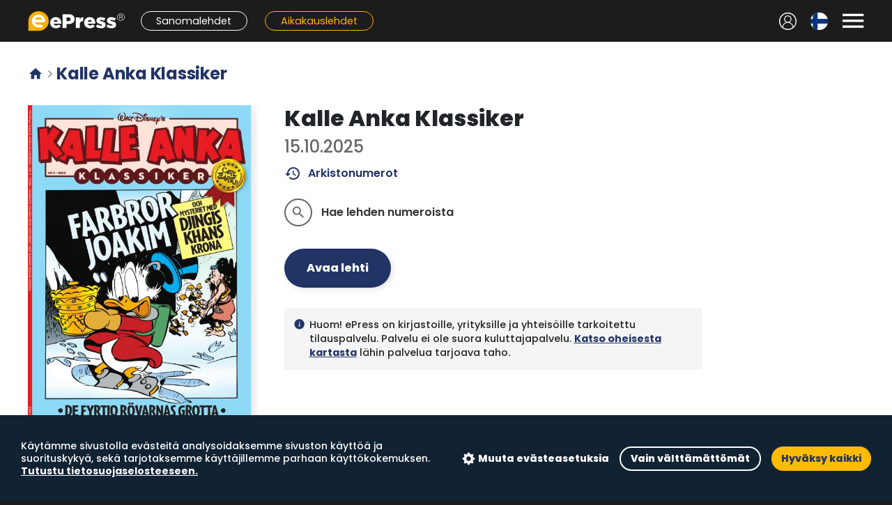

--- FILE ---
content_type: text/html; charset=UTF-8
request_url: https://vaski.emagz.fi/title?title_id=10664
body_size: 5311
content:
<!DOCTYPE html>
<html lang="fi">
  <head>
    <meta charset="UTF-8" />

    <script>
      window.elmLocale = "fi";
    </script>
    <script src="/js/cookieconsent.min.js?20220907"></script>
    <script src="/js/cci.js?20220407"></script>

    <style>
      @font-face {
        font-family: "Material Icons";
        font-display: block;
      }

      @font-face {
        font-family: "Material Icons Outlined";
        font-display: block;
      }
    </style>

    <!-- Google Analytics -->
    
    <script type="text/plain" data-consent="analytics">
      /* analytics */
      (function(i,s,o,g,r,a,m){i['GoogleAnalyticsObject']=r;i[r]=i[r]||function(){
      (i[r].q=i[r].q||[]).push(arguments)},i[r].l=1*new Date();a=s.createElement(o),
      m=s.getElementsByTagName(o)[0];a.async=1;a.src=g;m.parentNode.insertBefore(a,m)
      })(window,document,'script','https://www.google-analytics.com/analytics.js','ga');
      

      ga('create', 'UA-3012196-23', 'auto');

      
      
      
      ga('send', 'pageview');

      
      
      
    </script>
    
    <!-- End Google Analytics -->

    <script src="/js/polyfill.js"></script>

    <script src="/js/jquery.min.js"></script>
    <script src="/js/fastclick.js"></script>

    <!--
    <script src="/js/livefeed.js?0117"></script>
    <link rel="stylesheet" href="/css/livefeed.css?2" />
    -->

    <link rel="shortcut icon" href="/favicon.png" />

    <link
      href="https://cdn.jsdelivr.net/npm/select2@4.1.0-rc.0/dist/css/select2.min.css"
      rel="stylesheet"
    />
    <script src="https://cdn.jsdelivr.net/npm/select2@4.1.0-rc.0/dist/js/select2.min.js"></script>

    <link
      href="https://fonts.googleapis.com/css?family=Poppins:400,300,500,600,700,800&subset=latin,latin-ext"
      rel="stylesheet"
      type="text/css"
    />
    <!-- <link href='https://fonts.googleapis.com/css?family=Raleway:400,500,300,600,700,800&subset=latin,latin-ext' rel='stylesheet' type='text/css'> -->
    <!-- <link href='https://fonts.googleapis.com/css?family=Montserrat:400,500,800,900&subset=latin,latin-ext' rel='stylesheet' type='text/css'>	-->
    <meta
      name="viewport"
      content="width=device-width, initial-scale=1.0, viewport-fit=cover"
    />
    <meta name="theme-color" content="#1c1c1c" />

    <title>ePress - Aikakauslehdet - Kalle Anka Klassiker</title>

    <link href="/css/hamburgers.min.css" rel="stylesheet" />

    <link
      href="https://fonts.googleapis.com/icon?family=Material+Icons%7CMaterial+Icons+Outlined&display=block"
      rel="stylesheet"
    />

    <script src="/js/popper.min.js?1"></script>
    <script src="/js/tippy-bundle.umd.min.js"></script>

    <link rel="stylesheet" href="/css/bootstrap.min.css" />
    <script src="/js/bootstrap.min.js" crossorigin="anonymous"></script>

    <!-- flickity -->
    <link
      rel="stylesheet"
      href="https://unpkg.com/flickity@2/dist/flickity.min.css"
    />
    <script src="https://unpkg.com/flickity@2/dist/flickity.pkgd.min.js"></script>

    <link rel="stylesheet" href="/css/style.css?a7a6379a" />
    <link rel="stylesheet" href="/css/cc.css?0117" />
    <script src="/js/site.js?a7a6379a"></script>

    <link rel="apple-touch-icon" href="/pwa/elm1024.png" />
    <link rel="preload" as="image" href="/img/select_chevron_up.svg" />
    <link rel="preload" as="image" href="/img/tab_bg_inactive.png" />
    <link rel="preload" as="image" href="/img/tab_bg_active.png" />

    <!-- Google tag (gtag.js) -->
    <script
      async
      src="https://www.googletagmanager.com/gtag/js?id=G-M347J8260B"
      type="text/plain"
      data-consent="analytics"
    >
      /* analytics */
    </script>
    <script>
      window.dataLayer = window.dataLayer || [];
      
      function gtag(){dataLayer.push(arguments);}
      
      gtag('js', new Date());

      gtag('config', 'G-M347J8260B');
          </script>
  </head>

  <body class=" service-2">
    <a class="skip-to-main" href="#main"> Siirry pääsisältöön </a>

    <div class="site-wrapper ">
       <link rel="stylesheet" href="/css/elm-top-navbar.css?a7a6379a" />

<div class="elm-navigation">
  <div class="elm-top-navbar">
    <div class="block-content">
      <div id="slide-nav-backdrop"></div>
      <div id="slide-nav" class="slide-content">
        <div class="menu-header">
          <div class="logo-container">
            <a href="/catalog">
              <img src="/img/epress-logo-w.svg" alt="ePress" />
            </a>
          </div>
          <button
            type="button"
            class="close-menu-button menu-button"
            aria-label="Sulje valikko"
          >
            <span class="material-icons">&#xe5cd;</span>
          </button>
        </div>

        <div class="menu-sections">
          <div class="menu-section">
            <h2>Ohjeet ja tuki</h2>
            <ul>
              <li>
                <a href="https://corporate.epress.fi/lukupisteet/"
                  ><img
                    src="/img/icons/hotspots.svg"
                    class="link-icon"
                    alt=""
                  />Lukupisteet</a
                >
              </li>
              <li>
                <a href="https://corporate.epress.fi/support/"
                  ><img
                    src="/img/icons/help.svg"
                    class="link-icon"
                    alt=""
                  />Näin käytät palvelua</a
                >
              </li>
              <li>
                <a href="https://corporate.epress.fi/support/#faq"
                  ><img
                    src="/img/icons/faq.svg"
                    class="link-icon"
                    alt=""
                  />Usein kysytyt kysymykset</a
                >
              </li>
            </ul>
          </div>

          <div class="menu-section">
            <h2>Kumppaneille</h2>
            <ul>
              <li>
                <a href="https://corporate.epress.fi/distributors/"
                  ><img
                    src="/img/icons/distributors.svg"
                    class="link-icon"
                    alt=""
                  />Jakelijoille</a
                >
              </li>
              <li>
                <a href="https://corporate.epress.fi/publishers/"
                  ><img
                    src="/img/icons/publishers.svg"
                    class="link-icon"
                    alt=""
                  />Kustantajille</a
                >
              </li>
              <li>
                <a href="https://partners.epress.fi/"
                  ><img
                    src="/img/icons/partners.svg"
                    class="link-icon"
                    alt=""
                  />ePress kumppaniportaali</a
                >
              </li>
            </ul>
          </div>

          <div class="menu-section">
            <h2>Tietoa palvelusta</h2>
            <ul>
              <li>
                <a href="https://corporate.epress.fi/"
                  ><img
                    src="/img/icons/info.svg"
                    class="link-icon"
                    alt=""
                  />Tietoa ePressistä</a
                >
              </li>
              <li>
                <a href="https://corporate.epress.fi/saavutettavuusseloste/"
                  ><img
                    src="/img/icons/accessibility.svg"
                    class="link-icon"
                    alt=""
                  />Saavutettavuusseloste</a
                >
              </li>
              <li>
                <a href="https://corporate.epress.fi/palvelun-kayttoehdot/"
                  ><img
                    src="/img/icons/link.svg"
                    class="link-icon"
                    alt=""
                  />Palvelun käyttöehdot</a
                >
              </li>
              <li>
                <a href="https://corporate.epress.fi/tietosuoja/"
                  ><img
                    src="/img/icons/link.svg"
                    class="link-icon"
                    alt=""
                  />Eväste- ja tietosuojakäytäntö</a
                >
              </li>
            </ul>
          </div>
        </div>

        <div class="menu-footer">
                    <a href="/login" class="login-link"
            ><img
              src="/img/icons/user.svg"
              class="link-icon"
              alt=""
            />Kirjaudu sisään</a
          >
                  </div>
      </div>

      <div class="elm-top-navbar-left">
        <!-- nav -->
        <button
          type="button"
          class="open-menu-button menu-button"
          aria-label="Avaa valikko"
          aria-controls="slide-nav"
          aria-expanded="false"
        >
          <span class="material-icons">&#xe5d2;</span>
        </button>
        <!-- /nav -->

        <!-- user menu -->
                <a href="/login" class="nav-item icon-button user-menu-left"
          ><img src="/img/icons/nav-user.svg" alt="Kirjaudu sisään"
        /></a>
                <!-- /user menu -->
      </div>
      <div class="elm-top-navbar-middle">
        <a href="/catalog"
          ><img class="logo" src="/img/epress-logo-w.svg" alt="ePress"
        /></a>
        <div class="service-links">
          <a href="/section/1" class="nav-bar-link link-service-1"
            >Sanomalehdet</a
          >
          <a href="/section/2" class="nav-bar-link link-service-2"
            >Aikakauslehdet</a
          >
        </div>
      </div>

      <div class="elm-top-navbar-right">
        <!-- user menu -->
                <a href="/login" class="nav-item icon-button user-menu-right"
          ><img src="/img/icons/nav-user.svg" alt="Kirjaudu sisään"
        /></a>
                <!-- /user menu -->

        <!-- langugage select -->
        <div class="dropdown language-menu nav-item">
          <button
            class="dropdown-toggle icon-button"
            type="button"
            id="languageMenuButton"
            data-toggle="dropdown"
            aria-haspopup="true"
            aria-expanded="false"
          >
            <!--
            <img
              src="/img/flags/fi.svg"
              title="Suomi"
              alt="Suomi"
            />
            -->
            <span
              style="background-image: url(/img/flags/fi.svg)"
            ></span>
          </button>
          <div
            class="dropdown-menu dropdown-menu-right"
            aria-labelledby="languageMenuButton"
          >
            <a class="dropdown-item" href="/catalog?language=fi"
              ><span style="background-image: url(/img/flags/fi.svg)"></span>
              Suomi</a
            >
            <a class="dropdown-item" href="/catalog?language=sv"
              ><span style="background-image: url(/img/flags/sv.svg)"></span>
              Svenska</a
            >
            <a class="dropdown-item" href="/catalog?language=en"
              ><span style="background-image: url(/img/flags/en.svg)"></span>
              English</a
            >
          </div>
        </div>
        <!-- /langugage select -->

        <!-- right notification menu -->
                <!-- /right notification menu -->

        <!-- menu toggle -->
        <button
          type="button"
          class="open-menu-button menu-button nav-item"
          aria-label="Avaa valikko"
          aria-controls="slide-nav"
          aria-expanded="false"
        >
          <span class="material-icons">&#xe5d2;</span>
        </button>
        <!-- /menu toggle -->
      </div>
    </div>
  </div>

  <div class="mobile-tab-bar">
    <a
      href="/section/1"
      class="tab-button "
    >
      <div class="tab-icon">
        <img
          src="/img/icons/tab-newspapers.svg"
          alt=""
        />
      </div>
      <div class="tab-label">Sanomalehdet</div>
    </a>

    <a
      href="/section/2"
      class="tab-button tab-selected"
    >
      <div class="tab-icon">
        <img
          src="/img/icons/tab-magazines-selected.svg"
          alt=""
        />
      </div>
      <div class="tab-label">Aikakauslehdet</div>
    </a>

    <a href="#" class="tab-button tab-button-search">
      <div class="tab-icon">
        <img src="/img/icons/tab-search.svg" alt="" />
      </div>
      <div class="tab-label">Haku</div>
    </a>

    <!--
    <a
      href="/live"
      class="tab-button "
    >
      <div class="tab-icon">
        <img
          src="/img/icons/tab-news.svg"
          alt=""
        />
      </div>
      <div class="tab-label">Uutiset</div>
    </a>
    -->

    <a
      href="https://corporate.epress.fi/lukupisteet/"
      class="tab-button"
      target="_blank"
    >
      <div class="tab-icon">
        <img src="/img/icons/tab-hotspots.svg" alt="" />
      </div>
      <div class="tab-label">Lukupisteet</div>
    </a>
  </div>
</div>

<script>
  var menuShowTimer = null;

  $(function () {
    function highlightSearchField() {
      $("#epress-tsw input").focus();
      window.scrollTo({ top: 0, behavior: "smooth" });
      setTimeout(function () {
        $("#epress-tsw").removeClass("animation-bump");
        setTimeout(function () {
          $("#epress-tsw").addClass("animation-bump");
        }, 1);
      }, 300);
    }

    var elmTopNavbar = $(".elm-top-navbar");
    window.addEventListener("scroll", function () {
      elmTopNavbar.toggleClass("sticky", window.scrollY > 0);
    });

    var tabButtonSearch = $(".tab-button-search");
    tabButtonSearch.on("click", function (e) {
      e.preventDefault();
      if ($(".elm-frontpage").length) {
        highlightSearchField();
      } else {
        window.location = "/catalog#search";
      }
    });

    if (window.location.hash == "#search") {
      highlightSearchField();
    }
  });

  function elmOpenSlideNav() {
    clearTimeout(menuShowTimer);
    $("body").addClass("slide-menu-open");
    $("#slide-nav").addClass("visible");
    $("#slide-nav").on("keydown", function (e) {
      if (e.key == "Escape") elmCloseSlideNav();
    });
    menuShowTimer = setTimeout(function () {
      $(".close-menu-button").focus();
    }, 1);
  }
  function elmCloseSlideNav() {
    clearTimeout(menuShowTimer);
    $("#slide-nav").off("keydown");
    $("body").removeClass("slide-menu-open");
    menuShowTimer = setTimeout(function () {
      $("#slide-nav").removeClass("visible");
    }, 300);
  }
  $(function () {
    $(".open-menu-button").click(elmOpenSlideNav);
    $(".close-menu-button").click(elmCloseSlideNav);
    $("#slide-nav-backdrop").click(elmCloseSlideNav);
    var focusables = $("#slide-nav").find(
      'button, [href], input, select, textarea, [tabindex]:not([tabindex="-1"])'
    );
    // Loop focus
    if (focusables.length) {
      $(focusables[focusables.length - 1]).on("blur", function () {
        focusables[0].focus();
      });
    }
  });
</script>
  
      <div
        id="main"
        class="block-content padded-content main-block"
        style=""
        role="main"
      >
        <div class="col-main"><h1 class='page-header archive-header'><a class='header-home-link' href='/catalog'><span class='material-icons'>&#xe88a;</span></a><span class='material-icons breadcrumb-separator'>&#xe5e1;</span>Kalle Anka Klassiker</h1><div class="elm-selected-issue-container">
  <div class="issue-section">
    <div class="issue-cover-section">
      <div class="issue-cover-image-container">
        <a href="/read_issue?issue_id=435482&title_id=10664">
          <img
            class="issue-cover-image"
            src="https://covers.lehtiluukku.fi/ec/435/435482_big.jpg"
            alt="Kalle Anka Klassiker"
          />
        </a>
        <div class="read-button-container">
          <a href="/read_issue?issue_id=435482&title_id=10664"
            ><span class="primary-button read-button">Avaa lehti</span></a
          >
                  </div>
      </div>
    </div>
    <div class="issue-info-section">
      <!-- <h1 class='issue-title'>Kalle Anka Klassiker</h1> -->
      <h1 class="issue-title">Kalle Anka Klassiker</h1>
      <h2 class="issue-number">15.10.2025</h2>

      <p class="issue-action">
        <a href="#archive" class="back-issues-link sliding-link"
          ><span class="material-icons-outlined icon">history</span>
          Arkistonumerot</a
        >
      </p>

      <div class="issue-title-options-container">
        <ul class="issue-title-options">
           
          <li
            class="preference-title-toggle static"
            data-focus="title-search-field"
            onclick="elmOpenSearch(10664);"
          >
            <button class="option-button">
              <span class="icon material-icons-outlined">search</span>
              <div class="loader">
                <div class="spinner-border spinner-border-sm" role="status">
                  <span class="sr-only">Lataa...</span>
                </div>
              </div>
            </button>
            <span class="text text-inactive">Hae lehden numeroista</span>
            <div class="text-active title-search-container">
              <form action="/search">
                <input
                  class="capture title-search-field"
                  type="search"
                  name="phrase"
                  placeholder="Hae lehden numeroista..."
                  title="Hae lehden numeroista..."
                />
                <input
                  type="hidden"
                  name="titles_ids"
                  value="10664"
                />
              </form>
            </div>
          </li>
        </ul>
      </div>

      <div class="issue-title-actions">
        <a href="/read_issue?issue_id=435482&title_id=10664" class="primary-button read-button"
          >Avaa lehti</a
        >
              </div>

      <div class='elm-title-notice'><div class='col-icon'><span class='material-icons icon'>info</span></div><div class='col-text'>Huom! ePress on kirjastoille, yrityksille ja yhteisöille tarkoitettu tilauspalvelu. Palvelu ei ole suora kuluttajapalvelu. <a href='https://corporate.epress.fi/lukupisteet'>Katso oheisesta kartasta</a> lähin palvelua tarjoava taho.</div></div>
    </div>
  </div>

  <!--
  <div class="title-headlines-section" style="display: none">
    <h2 class="headlines-header">Lehden uutiset</h2>
    <ul class="title-headlines"></ul>

    <a
      href="/live?title_id=10664"
      class="primary-button alt-button news-button"
      >Lisää uutisia</a
    >
  </div>
  -->
</div>

<script>
  function elmOpenSearch(title) {
    window.location = "search?titles_ids=" + title;
  }
</script>

 <a name="archive"></a><div class='issues-section'>  <h2 class='issues-section-title'>2025</h2><ul class='issues'>
<li>
  <div class='img-wrapper'><div class='img-container placeholder'>    <a href='read_issue?issue_id=435482&title_id=10664'><img class='lazy' data-src='https://covers.lehtiluukku.fi/ec/435/435482.jpg' alt='Ke 15.10.2025'></a>  </div></div>  <div class='issue-code'>Ke 15.10.2025</div>
  </li>
<li>
  <div class='img-wrapper'><div class='img-container placeholder'>    <a href='read_issue?issue_id=428639&title_id=10664'><img class='lazy' data-src='https://covers.lehtiluukku.fi/ec/428/428639.jpg' alt='Ke 20.8.2025'></a>  </div></div>  <div class='issue-code'>Ke 20.8.2025</div>
  </li>
<li>
  <div class='img-wrapper'><div class='img-container placeholder'>    <a href='read_issue?issue_id=421906&title_id=10664'><img class='lazy' data-src='https://covers.lehtiluukku.fi/ec/421/421906.jpg' alt='Ke 18.6.2025'></a>  </div></div>  <div class='issue-code'>Ke 18.6.2025</div>
  </li>
<li>
  <div class='img-wrapper'><div class='img-container placeholder'>    <a href='read_issue?issue_id=415126&title_id=10664'><img class='lazy' data-src='https://covers.lehtiluukku.fi/ec/415/415126.jpg' alt='Ke 16.4.2025'></a>  </div></div>  <div class='issue-code'>Ke 16.4.2025</div>
  </li>
<li>
  <div class='img-wrapper'><div class='img-container placeholder'>    <a href='read_issue?issue_id=409145&title_id=10664'><img class='lazy' data-src='https://covers.lehtiluukku.fi/ec/409/409145.jpg' alt='Ke 19.2.2025'></a>  </div></div>  <div class='issue-code'>Ke 19.2.2025</div>
  </li>
</ul>
</div>
<hr class='section-separator'><div class='issues-section'>  <h2 class='issues-section-title'>2024</h2><ul class='issues'>
<li>
  <div class='img-wrapper'><div class='img-container placeholder'>    <a href='read_issue?issue_id=400067&title_id=10664'><img class='lazy' data-src='https://covers.lehtiluukku.fi/ec/400/400067.jpg' alt='Ke 18.12.2024'></a>  </div></div>  <div class='issue-code'>Ke 18.12.2024</div>
  </li>
<li>
  <div class='img-wrapper'><div class='img-container placeholder'>    <a href='read_issue?issue_id=393355&title_id=10664'><img class='lazy' data-src='https://covers.lehtiluukku.fi/ec/393/393355.jpg' alt='Ke 16.10.2024'></a>  </div></div>  <div class='issue-code'>Ke 16.10.2024</div>
  </li>
<li>
  <div class='img-wrapper'><div class='img-container placeholder'>    <a href='read_issue?issue_id=387348&title_id=10664'><img class='lazy' data-src='https://covers.lehtiluukku.fi/ec/387/387348.jpg' alt='Ke 21.8.2024'></a>  </div></div>  <div class='issue-code'>Ke 21.8.2024</div>
  </li>
<li>
  <div class='img-wrapper'><div class='img-container placeholder'>    <a href='read_issue?issue_id=381185&title_id=10664'><img class='lazy' data-src='https://covers.lehtiluukku.fi/ec/381/381185.jpg' alt='Ke 19.6.2024'></a>  </div></div>  <div class='issue-code'>Ke 19.6.2024</div>
  </li>
<li>
  <div class='img-wrapper'><div class='img-container placeholder'>    <a href='read_issue?issue_id=374545&title_id=10664'><img class='lazy' data-src='https://covers.lehtiluukku.fi/ec/374/374545.jpg' alt='To 18.4.2024'></a>  </div></div>  <div class='issue-code'>To 18.4.2024</div>
  </li>
<li>
  <div class='img-wrapper'><div class='img-container placeholder'>    <a href='read_issue?issue_id=369429&title_id=10664'><img class='lazy' data-src='https://covers.lehtiluukku.fi/ec/369/369429.jpg' alt='Ti 20.2.2024'></a>  </div></div>  <div class='issue-code'>Ti 20.2.2024</div>
  </li>
</ul>
</div>
<hr class='section-separator'><div class='issues-section'>  <h2 class='issues-section-title'>2023</h2><ul class='issues'>
<li>
  <div class='img-wrapper'><div class='img-container placeholder'>    <a href='read_issue?issue_id=364103&title_id=10664'><img class='lazy' data-src='https://covers.lehtiluukku.fi/ec/364/364103.jpg' alt='Ti 19.12.2023'></a>  </div></div>  <div class='issue-code'>Ti 19.12.2023</div>
  </li>
</ul>
</div>
</div>

        
      </div>

      <div class="site-footer">
        <div class="block-content padded-content">
          <div class="col-footer col-right">
            <ul class="footer-menu">
              <li>
                <div class="language-select">
                  <a href="/catalog?language=fi" title="Suomeksi"
                    ><span class="button-flag"
                      ><img src="/img/flags/fi.svg" alt="Suomeksi" /></span
                  ></a>
                  <a href="/catalog?language=sv" title="På svenska"
                    ><span class="button-flag"
                      ><img src="/img/flags/se.svg" alt="På svenska" /></span
                  ></a>
                  <a href="/catalog?language=en" title="In English"
                    ><span class="button-flag"
                      ><img src="/img/flags/gb.svg" alt="In English" /></span
                  ></a>
                </div>
              </li>
              <li>
                <a href="https://corporate.epress.fi/"
                  ><span class="material-icons icon">arrow_forward</span
                  >Tietoa palvelusta</a
                >
              </li>
              <li>
                <a href="https://corporate.epress.fi/palvelun-kayttoehdot/"
                  ><span class="material-icons icon">arrow_forward</span
                  >Käyttöehdot</a
                >
              </li>
              <li>
                <a href="https://corporate.epress.fi/tietosuoja/"
                  ><span class="material-icons icon">arrow_forward</span
                  >Tietosuoja</a
                >
              </li>
              <li>
                <a id="cookies" href="#cookies" class="ccb__edit"
                  ><span class="material-icons icon">arrow_forward</span
                  >Evästeasetukset</a
                >
              </li>
            </ul>
          </div>
          <div class="col-footer">
            <div>
              <a href="#"
                ><img
                  src="/img/e-footer-logo.png"
                  alt="ePress"
                  class="footer-logo"
              /></a>
            </div>
            <div class="copy-notice">&copy; ePress Nordic</div>
          </div>
        </div>
      </div>
    </div>

    <script></script>

    <script src="/js/intersection-observer.js"></script>
    <script src="/js/lazyload.min.js"></script>

    
  </body>
</html>


--- FILE ---
content_type: text/css
request_url: https://vaski.emagz.fi/css/style.css?a7a6379a
body_size: 13600
content:
html,
body {
  height: 100%;
}

body {
  /* background-color: #123; */
  padding: 0;
  margin: 0;
  font-family: "Poppins";
  font-weight: 500;
  text-size-adjust: none;
  -webkit-text-size-adjust: none;
  overflow-x: hidden;
  -webkit-font-smoothing: antialiased;
  background: #1c1c1c;
}

a {
  color: #236;
  font-weight: 700;
}

h4 {
  margin-bottom: 1.5rem;
  color: #236;
}

.notifications-menu {
  margin-top: 10px;
  max-height: 70vh;
  overflow-y: auto;
  box-shadow: 0 5px 5px #000;
}

.notifications-list {
  list-style: none;
  padding: 0;
  margin: 0;
  width: 460px;
  max-width: 97vw;
}

.notifications-list button {
  appearance: none;
  background-color: transparent;
  border: 0;
  border-radius: 0;
  padding: 0.75rem 1.5rem;
  display: block;
  width: 100%;
  height: auto;
  text-transform: none;
  text-align: left;
  font-weight: normal;
  border-bottom: 1px solid #fff3;
}

.notifications-list li:last-of-type button {
  border-bottom: none;
}

.notifications-list h2 {
  font-weight: bold;
  font-size: 100%;
  text-transform: none;
  line-height: normal;
}

.notifications-list p {
  margin-bottom: 0.5rem;
}

.notifications-list .date {
  margin: 0;
  font-size: 90%;
  color: #fff8;
}

.top-navbar .right-items {
  display: flex;
  flex-grow: 1;
  align-items: center;
  justify-content: flex-end;
}

.main-menu-button {
  background: transparent;
  margin-right: 0.75rem;
  padding: 0;
}

.main-menu-button::after {
  display: none;
}

.main-menu-button > span {
  font-size: 250%;
}

.catalog-titles {
  list-style: none;
  padding: 0;
  margin: 0;
}

.catalog-titles {
  display: grid;
  grid-template-columns: 1fr 1fr 1fr 1fr 1fr 1fr;
  width: 100%;
  gap: 1.2rem;
}

.catalog-titles .title-item {
  min-width: 0;
  position: relative;
}

.catalog-titles .title-item.inaccessible .img-wrapper {
  opacity: 0.5;
}

.catalog-titles .title-item .img-wrapper {
  position: relative;
  width: 100%;
  padding-top: 133%;
  margin-top: 1em;
}

.catalog-titles .title-item .img-wrapper .cover-stack::before {
  display: block;
  content: "";
  width: 100%;
  background-color: red;
  height: 0.5rem;
  position: absolute;
  top: -1rem;
  left: 0;
  border-radius: 0.25rem 0.25rem 0 0;
}

.catalog-titles .title-item .img-wrapper .cover-stack.item-1::before {
  top: -1rem;
  background-color: #6884a522;
  width: 90%;
  left: 5%;
}

.catalog-titles .title-item .img-wrapper .cover-stack.item-2::before {
  top: -0.5rem;
  background-color: #6884a555;
  width: 95%;
  left: 2.5%;
}

.catalog-titles .title-item .img-container {
  position: absolute;
  width: 100%;
  height: 100%;
  top: 0;
  left: 0;
  overflow: hidden;
  border-radius: 0.2rem;
  box-shadow: 0 0px 5px rgba(0, 0, 0, 0.15);
  background-color: #cdd6e188;
  transition: box-shadow 0.2s, transform 0.2s;
}

.catalog-titles .title-item .img-container:hover {
  transform: scale(1.05);
}

.catalog-titles .title-item .img-container:hover {
  box-shadow: 0 0px 10px rgba(0, 0, 0, 0.35);
}

.catalog-titles .title-item .img-container img {
  width: 100%;
  min-height: 100%;
}

.catalog-titles .title-issue-name {
  margin-top: 0.8em;
  font-size: 90%;
}

.catalog-titles .title-issue-name .issue-name {
  font-weight: 700;
  overflow: hidden;
  display: -webkit-box;
  -webkit-line-clamp: 2;
  -webkit-box-orient: vertical;
}

.catalog-titles .title-issue-name .issue-code {
  color: #607689;
}

.catalog-titles .title-item .link-title {
  display: block;
}

@media screen and (max-width: 1200px) {
  .catalog-titles {
    grid-template-columns: 1fr 1fr 1fr 1fr 1fr;
  }
}

@media screen and (max-width: 1023px) {
  .catalog-titles {
    grid-template-columns: 1fr 1fr 1fr 1fr;
  }
}

@media screen and (max-width: 767px) {
  .catalog-titles {
    grid-template-columns: 1fr 1fr 1fr;
  }
}

@media screen and (max-width: 480px) {
  .catalog-titles {
    grid-template-columns: 1fr 1fr;
  }

  .catalog-titles .title-issue-name {
    font-size: 85%;
  }
}

.login-coupon-view {
  display: flex;
  justify-content: center;
  align-items: center;
  width: 100%;
  height: 100%;
  position: absolute;
  z-index: 999;
  background-color: #00050f88;
  top: 0;
  left: 0;
  padding: 1em;
  padding-top: 4em;
  padding-bottom: 8em;
}

.login-coupon-container {
  background-color: #fff;
  box-shadow: 0 0 20px #0006;
  max-width: 500px;
  width: 100%;
  animation: slideInAlt 0.5s cubic-bezier(0.22, 1, 0.36, 1) 0.2s both;
  border-radius: 0.3em;
  overflow: hidden;
}

.login-coupon-container h2 {
  font-size: 100%;
  font-weight: 800;
  margin: 0;
  text-align: center;
}

.login-coupon-section {
  padding: 1.5em;
}

.login-coupon-section.section-heading {
  background-color: #236;
  color: #fff;
  text-align: center;
}

.login-coupon-section input {
  border-width: 2px !important;
  font-weight: 600;
}

.login-coupon-section button {
  padding: 1.8em;
}

.login-coupon-container .coupon-logo {
  text-align: center;
  margin-bottom: 1em;
}

.login-coupon-container .coupon-logo img {
  width: 300px;
  max-width: 70%;
}

.form-group input,
.form-group button {
  width: 100%;
  text-align: center;
  justify-content: center;
}

.label-group {
  display: none;
}

.elm-title-notice {
  background-color: #f5f5f5;
  padding: 1em;
  display: flex;
  font-size: 0.9em;
  margin-top: 2em;
}

@media (min-width: 768px) {
  .elm-title-notice {
    max-width: 600px;
  }
}

.elm-title-notice .icon {
  font-size: 100%;
  color: #236;
  vertical-align: unset;
  line-height: 1.4em;
  transform: scale(1.2);
}

.elm-title-notice .col-icon {
  margin-right: 0.5em;
}

.elm-title-notice .col-text {
  font-size: 100%;
  line-height: 1.4em;
  text-align: left;
}

.elm-title-notice a {
  text-decoration: underline;
}

.issue-cover-audio-button {
  position: absolute;
  right: 0.5em;
  bottom: 0.5em;
  width: 2.5em;
  height: 2.5em;
  padding: 0;
  display: flex;
  align-items: center;
  justify-content: center;
  background-color: #fb0;
  color: #236;
}

.elm-player-wrapper {
  position: fixed;
  top: 0;
  left: 0;
  z-index: 999999999;
  width: 100%;
  height: 100%;
  background-color: #00000088;
  font-family: Poppins;
  animation: fadeIn 0.1s;
}

@keyframes fadeIn {
  0% {
    opacity: 0;
  }

  100% {
    opacity: 1;
  }
}

.welcome-popup .elm-dialog-actions button {
  width: 100%;
  justify-content: center;
  margin: 1em;
  margin-top: 0;
  margin-bottom: 1em;
}

.welcome-img {
  display: flex;
  align-items: center;
  justify-content: center;
  margin-bottom: 1em;
}

.welcome-img img {
  max-width: 100%;
}

.welcome-message {
  font-weight: 800;
  text-align: center;
}

.sr {
  border: 0;
  clip: rect(1px, 1px, 1px, 1px);
  clip-path: inset(50%);
  height: 1px;
  margin: -1px;
  width: 1px;
  overflow: hidden;
  position: absolute !important;
  word-wrap: normal !important;
}

.grecaptcha-disclaimer {
  font-size: 80%;
  color: #678;
  margin-top: 1em;
}

.grecaptcha-disclaimer a {
  color: inherit;
}

.grecaptcha-badge {
  z-index: 99999;
}

#cconsent-bar {
  z-index: 999999910 !important;
}

#cconsent-modal {
  z-index: 999999920 !important;
}

.service-tabs {
  /*display: none !important;*/
}

.top-navbar {
  min-height: 55px;
  position: relative;
}

.top-logo {
  font-family: Montserrat;
  height: 55px;
  height: 69px;
  display: flex;
  align-items: center;
  margin-left: 40px;
  text-decoration: none;
  user-select: none;
  /* display: none; */
}

.top-logo:hover {
  text-decoration: none;
}

.top-logo svg {
  height: 40%;
}

.top-logo img {
  height: 35%;
}

.top-logo span {
  margin-left: 0.25em;
  font-weight: 800;
  font-size: 140%;
  color: white;
}

.mobile-tab-bar {
  position: fixed;
  width: 100%;
  bottom: 0;
  background-color: rgba(255, 255, 255, 0.97);
  display: flex;
  justify-content: center;
  align-items: center;
  box-shadow: 0 0 5px rgba(0, 0, 0, 0.1);
  z-index: 99999;
  display: none;
  height: calc(60px + env(safe-area-inset-bottom));
}

.mobile-tab-bar a {
  width: 120px;
  display: flex;
  flex-direction: column;
  align-items: center;
  text-decoration: none;
  margin-bottom: env(safe-area-inset-bottom);
}

.mobile-tab-bar a span {
  font-size: 12px;
  font-weight: 600;
}

.mobile-tab-bar a svg {
  fill: currentColor;
}

.mobile-tab-bar a svg {
  height: 26px;
}

.selected-tab {
  color: #007bff;
}

.elm-dropdown-holder {
  position: relative;
  width: calc(100% - 80px);
  margin: 0 40px;
}

.select2-container--default .select2-search--dropdown .select2-search__field {
  padding: 0.6em 0.8em;
  border: 0;
}

.select2-container {
  width: 100%;
}

.elm-dropdown-holder .select2-container {
  top: -30px !important;
  left: 0 !important;
}

.select2.select2-container {
  width: unset !important;
  display: none;
}

.select2-dropdown {
  position: absolute;
  min-width: 320px !important;
  width: calc(100% - 50px) !important;
  max-width: 100% !important;
  box-shadow: 10px 10px 50px rgba(0, 0, 0, 0.2);
}

.select2-container--open .select2-dropdown--below {
  border: 1px solid #ccc;
}

.select2-results__option--highlighted {
  background-color: #236 !important;
}

.select2-container--default
  .select2-selection--single
  .select2-selection__placeholder {
  font-weight: inherit;
  color: inherit;
}

.select2-results__option {
  padding: 0.5em 0.8em;
}

.select2-container--default .select2-results > .select2-results__options {
  max-height: 40vh;
}

.elm-top-menu ul {
  display: flex;
  align-items: center;
  list-style: none;
  padding: 0;
  min-height: 0;
  border-bottom: 1px solid #eee;
}

.elm-top-menu ul li {
  display: flex;
  align-items: center;
  margin-right: 2em;
}

.elm-top-menu ul li .top-nav,
.elm-top-menu ul li .select2-selection {
  display: flex;
  align-items: center;
  font-weight: 800;
  text-transform: uppercase;
  min-height: 4em;
  margin: 0.1em 0;
  text-decoration: none;
  border: 0;
  font-size: 100%;
}

.select2-container--default
  .select2-selection--single
  .select2-selection__rendered {
  color: inherit;
  padding: 0;
}

.select2-selection__arrow {
  display: none;
}

.top-nav.dropdown {
  padding-right: 1.8em;
  background-image: url(/img/select_chevron_dn.svg);
  background-size: 1.5em;
  background-repeat: no-repeat;
  background-position: 100% calc(50% - 1px);
}

.top-nav {
}

.elm-fp-hero {
  position: relative;
  width: 100%;
  margin-bottom: 1em;
}

.skip-to-main {
  display: block;
  position: absolute;
  width: 1px;
  height: 1px;
  z-index: 199999;
  top: 10px;
  left: 10px;
  overflow: hidden;
  font-size: 90%;
}

.skip-to-main:focus-visible {
  width: auto;
  height: auto;
  background: #fff;
  border: 2px solid #4af;
  border-radius: 0.2rem;
  padding: 0.5rem 1rem;
}

.form-container {
  max-width: 600px;
}

.form-block {
  margin-bottom: 1em;
}

.form-block textarea,
.form-block input {
  width: 100%;
  padding: 0.3em 0.5em;
}

.form-block textarea {
  min-height: 10em;
}

.form-block h3 {
  font-size: 100%;
  font-weight: 800;
}

.material-icons,
.material-icons-outlined {
  user-select: none;
}

.form-switch {
  /* display: inline-block; */
  display: inline-flex;
  cursor: pointer;
  -webkit-tap-highlight-color: transparent;
  margin-bottom: 0;
  margin-top: 0.1em;
}

.form-switch i {
  position: relative;
  display: inline-block;
  width: 46px;
  height: 26px;
  background-color: #d0d0d0;
  border-radius: 23px;
  vertical-align: text-bottom;
  transition: all 0.3s linear;
  margin-right: 0.5em;
}

.form-switch i::before {
  content: "";
  position: absolute;
  left: 0;
  width: 42px;
  height: 22px;
  /* background-color: #aaa; */
  border-radius: 11px;
  transform: translate3d(2px, 2px, 0) scale3d(1, 1, 1);
  transition: all 0.25s linear;
}

.form-switch i::after {
  content: "";
  position: absolute;
  left: 0;
  width: 22px;
  height: 22px;
  background-color: #fff;
  border-radius: 11px;
  /* box-shadow: 0 2px 2px rgba(0, 0, 0, 0.24); */
  transform: translate3d(2px, 2px, 0);
  transition: all 0.2s ease-in-out;
}

.form-switch:active i::after {
  width: 28px;
  transform: translate3d(2px, 2px, 0);
}

.form-switch:active input:checked + i::after {
  transform: translate3d(16px, 2px, 0);
}

.form-switch input {
  /* display: none; */
  position: absolute;
  opacity: 0;
  pointer-events: none;
}

.form-switch input:checked + i {
  background-color: #4bd763;
  background-color: #236;
}

.form-switch input:focus-visible + i {
  outline: #5d9dd5 solid 2px;
}

.form-switch input:checked + i::before {
  /* transform: translate3d(18px, 2px, 0) scale3d(0, 0, 0); */
}

.form-switch input:checked + i::after {
  transform: translate3d(22px, 2px, 0);
}

.elm-link-signup {
  font-weight: 600;
}

.elm-your-place {
  font-weight: 800;
  color: #678;
}

.elm-avg-time-block {
  margin-bottom: 1em;
  font-weight: 800;
  color: #222;
  font-size: 90%;
}

.end-user-signup-campaign {
  padding: 1rem 1.5rem;
  background-color: #247;
  color: #fff;
  margin-bottom: 1rem;
  display: block;
  text-decoration: none;
}

.end-user-signup-campaign * {
  color: #fff;
  margin: 0;
}

.end-user-signup-campaign p {
  display: flex;
}

.end-user-signup-campaign .signup-text {
  flex-grow: 1;
}

.end-user-signup-campaign .signup-button {
  background-color: #fff;
  color: #236;
  padding: 0.2em 0.8em;
  display: inline-block;
  border-radius: 1em;
  font-weight: 800;
  font-size: 80%;
  text-transform: uppercase;
  vertical-align: middle;
  white-space: nowrap;
  margin-left: 1em;
  height: 1.9em;
}

.end-user-signup-campaign .signup-button:hover {
  background-color: #e0e9f9;
}

.end-user-signup-campaign:hover {
  text-decoration: none;
}

.elm-dialog-wrapper {
  animation: appear 0.3s ease-out;
  position: fixed;
  top: 0;
  left: 0;
  width: 100%;
  height: 100%;
  z-index: 999999999;
  background-color: rgba(0, 0, 0, 0.3);
  display: flex;
  justify-content: center;
  align-items: center;
  overflow: auto;
  -webkit-overflow-scrolling: touch;
}

.elm-dialog-wrapper.closing {
  animation: disappear 0.3s;
  animation-fill-mode: forwards;
}

.elm-dialog-wrapper.closing .elm-dialog {
  animation: slideOut 0.3s;
}

@keyframes disappear {
  0% {
    opacity: 1;
  }

  100% {
    opacity: 0;
  }
}

.elm-dialog-container {
  margin: auto;
  padding: 1rem;
  width: 100%;
  max-width: 600px;
}

.elm-dialog {
  animation: slideIn 0.5s cubic-bezier(0.22, 1, 0.36, 1);
  position: relative;
  margin-bottom: 3rem;
  min-height: 100px;
  background-color: #fff;
  width: 100%;
  border-radius: 0.3em;
  box-shadow: 0 0 2em rgba(0, 0, 0, 0.2);
  display: flex;
  flex-direction: column;
}

.elm-dialog .elm-dialog-x {
  position: absolute;
  top: 1rem;
  right: 1rem;
  cursor: pointer;
  user-select: none;
  color: rgba(0, 0, 0, 0.5);
}

.elm-dialog .elm-dialog-x span {
  margin: 0 !important;
}

.elm-dialog .elm-dialog-header {
  padding: 1rem 1.5rem;
  border-bottom: 1px solid #eee;
  flex-grow: 0;
  font-size: 100%;
  font-weight: 600;
  margin: 0;
  background: linear-gradient(rgba(0, 0, 0, 0) 80%, rgba(0, 0, 0, 0.05));
  display: flex;
  align-items: center;
}

.elm-dialog .elm-dialog-content {
  padding: 1.5rem 1.5rem;
  flex-grow: 1;
}

.elm-dialog .elm-dialog-content p {
  font-weight: 500;
}

.elm-dialog .elm-dialog-actions {
  padding: 1rem;
  flex-grow: 0;
  display: flex;
  justify-content: flex-end;
}

.elm-dialog-actions button {
  margin-left: 0.75rem;
}

.elm-dialog .material-icons {
  margin-right: 0.4em;
}

.elm-dialog-icon-error {
  color: #ee2200;
}

.elm-input-block {
  margin-bottom: 0.5em;
}

.elm-input-spacer {
  margin-bottom: 1em;
}

.account-container {
  max-width: 800px;
}

.account-section {
  margin-bottom: 2em;
}

.account-section h2 {
  font-size: 110%;
  font-weight: 600;
  border-bottom: 2px solid #eee;
  padding: 0.5em 0;
  color: #567;
  display: flex;
  align-items: center;
}

.account-section h6 {
  font-weight: 600;
  margin-bottom: 1em;
}

.account-section h2 span {
  margin-right: 0.3em;
}

.account-section table {
  width: 100%;
}

.account-section table td {
  padding: 0.75em 0em;
  border-bottom: 1px solid #eee;
}

.account-section table td.tools {
  text-align: right;
}

.account-section table tr:last-child td {
  border-bottom: none;
}

.account-section table th {
  font-weight: 600;
  font-size: 85%;
  color: #89a;
  white-space: nowrap;
}

.account-section tr.inactive td {
  opacity: 0.4;
}

.account-section h3 {
  display: flex;
  align-items: center;
  color: #567;
}

.account-section h3 .icon {
  margin-right: 0.3em;
}

.tool-delete a {
  color: #236;
}

.tool-toggle {
}

.account-section-warning {
  padding: 1em;
  background-color: #fff5e5;
  margin: 1em 0;
  display: flex;
}

.account-section-warning .icon-warning {
  color: #f90;
  margin-right: 0.3em;
}

.account-section td.cover {
  width: 3em;
}

.account-section .cover-img {
  width: 3em;
  height: 3em;
  object-fit: cover;
  border-radius: 1.5em 1.5em 1.5em 0;
  margin-right: 1em;
}

.account-section .favorites-title {
  padding-right: 0.75em;
}

.account-section table .form-switch {
  margin-right: 0.5em;
}

.account-section .elm-settings-toggle {
  display: flex;
  align-items: center;
  margin-right: 0.5em;
}

.elm-settings-block {
  border-bottom: 1px solid #eee;
  padding: 1em 0;
  display: flex;
  align-items: flex-start;
}

.elm-settings-block:last-child {
  border-bottom: none;
}

.elm-settings-block h3 {
  font-size: 100%;
  font-weight: 600;
  margin-right: 1em;
  width: 25%;
  line-height: inherit;
  flex-shrink: 0;
  white-space: nowrap;
}

.elm-settings-block h4 {
  font-size: 100%;
  line-height: 200%;
  font-weight: 700;
  margin-bottom: 0;
}

.elm-settings-block .elm-edit {
  flex-grow: 1;
}

.elm-settings-block p:last-of-type {
  margin-bottom: 0;
}

.elm-settings-block .elm-row {
  display: flex;
  align-items: flex-start;
}

.elm-settings-block input[type="text"],
.elm-settings-block input[type="email"],
.elm-settings-block input[type="password"] {
  width: 100%;
  border: 1px solid #ccc;
  padding: 0.3em 0.6em;
  border-radius: 0.3em;
  margin-top: -0.3em;
  margin-bottom: 0.3em;
  -webkit-appearance: none;
}

i.completed {
  color: #5c2;
}

.login-coupon-form .error-message,
.login-eu-container .error-message {
  background-color: tomato;
  color: #fff;
  padding: 1em 2em;
  font-weight: 800;
  animation: appear 0.2s ease-out;
}

.login-coupon-form .error-message:empty,
.login-eu-container .error-message:empty {
  display: none;
}

.login-coupon-form .error-message {
  margin-bottom: 1em;
}

.login-coupon-form .disclaimer {
  text-align: center;
  font-size: 80%;
}

.sub-header {
  margin-bottom: 0.5em;
}

.login-eu-page {
  padding: 3em 0;
  overflow: visible;
}

.elm-settings-block:not(.editing) .elm-edit {
  display: none;
}

.elm-settings-block.editing .elm-value {
  display: none;
}

.elm-value {
  display: flex;
  flex-wrap: wrap;
}

.elm-edit {
  animation: appear 0.3s ease-out;
}

.elm-value span {
}

.elm-value-label {
  margin-right: 1em;
}

.elm-checkbox-label {
  display: inline-block;
  position: relative;
  margin: auto;
  cursor: pointer;
  font-size: 22px;
  line-height: 22px;
  height: 22px;
  width: 22px;
  clear: both;
}

.elm-checkbox-label input {
  position: absolute;
  opacity: 0;
  cursor: pointer;
}

.elm-checkbox-label .elm-checkbox-custom {
  position: absolute;
  top: 0px;
  left: 0px;
  height: 22px;
  width: 22px;
  background-color: transparent;
  border-radius: 0.3em;
  transition: all 0.2s ease-out;
  -webkit-transition: all 0.2s ease-out;
  -moz-transition: all 0.2s ease-out;
  -ms-transition: all 0.2s ease-out;
  -o-transition: all 0.2s ease-out;
  border: 2px solid #ccc;
}

.elm-checkbox-label input:checked ~ .elm-checkbox-custom {
  background-color: #236;
  border-radius: 0.3em;
  -webkit-transform: rotate(0deg) scale(1);
  -ms-transform: rotate(0deg) scale(1);
  transform: rotate(0deg) scale(1);
  opacity: 1;
  border: 2px solid #236;
}

.elm-checkbox-label input:focus-visible ~ .elm-checkbox-custom {
  border: 2px solid #458 !important;
  outline: #5d9dd5 solid;
}

.elm-checkbox-label .elm-checkbox-custom::after {
  position: absolute;
  content: "";
  left: 12px;
  top: 12px;
  height: 0px;
  width: 0px;
  border-radius: 5px;
  border: solid #fff;
  border-width: 0 3px 3px 0;
  -webkit-transform: rotate(0deg) scale(0);
  -ms-transform: rotate(0deg) scale(0);
  transform: rotate(0deg) scale(0);
  opacity: 1;
  transition: all 0.2s ease-out;
  -webkit-transition: all 0.2s ease-out;
  -moz-transition: all 0.2s ease-out;
  -ms-transition: all 0.2s ease-out;
  -o-transition: all 0.2s ease-out;
}

.elm-checkbox-label input:checked ~ .elm-checkbox-custom::after {
  -webkit-transform: rotate(45deg) scale(1);
  -ms-transform: rotate(45deg) scale(1);
  transform: rotate(45deg) scale(1);
  opacity: 1;
  left: 5px;
  top: 1px;
  width: 8px;
  height: 12px;
  border: solid #fff;
  border-width: 0 3px 3px 0;
  background-color: transparent;
  border-radius: 0;
}

.elm-checkbox-container label {
  margin: 0;
}

.suggest-dialog-content:not(.suggestion-sent) .suggest-complete {
  display: none;
}

.suggest-dialog-content.suggestion-sent .suggest-prompt {
  display: none;
}

.suggest-dialog-content .suggest-complete {
  text-align: center;
  animation: slideIn 0.7s cubic-bezier(0.22, 1, 0.36, 1);
  margin: 2em 0;
}

.suggest-dialog-content .suggest-complete p {
  margin: 0;
}

.suggest-dialog-content .completed-gfx {
  margin: auto;
  margin-bottom: 1em;
  max-width: 80px;
  animation: springIn 0.7s ease-out;
  animation-delay: 0.1s;
  animation-fill-mode: backwards;
}

@keyframes springIn {
  0% {
    transform: scale3d(0, 0, 1);
  }

  20% {
    transform: scale3d(1.1, 1.1, 1);
  }

  40% {
    transform: scale3d(0.98, 0.98, 1);
  }

  60% {
    transform: scale3d(1.05, 1.05, 1);
  }

  80% {
    transform: scale3d(1.01, 1.01, 1);
  }

  100% {
    transform: scale3d(1, 1, 1);
  }
}

.suggest-dialog-content .completed-gfx img {
  width: 100%;
}

.login-eu-container h1 {
  font-size: 150%;
  display: flex;
  justify-content: center;
  align-items: center;
  color: #236;
  font-weight: 500;
  padding: 1em 1em;
  /* border-bottom: 1px solid #eee; */
}

.login-eu-content-block {
  padding: 0 2em;
}

.login-eu-container h1 img {
  width: 1.5em;
  vertical-align: middle;
  margin-right: 0.5em;
}

.login-eu-options {
  display: flex;
  margin: 1em 0;
  font-size: 90%;
  user-select: none;
}

.login-eu-options.elm-column {
  flex-direction: column;
}

.login-eu-options .option-description {
  font-size: 90%;
  color: #333;
  margin-top: 0.5em;
}

.login-eu-options .option-label {
  font-weight: 600;
}

.login-eu-content-block h3 {
  font-size: 100%;
  font-weight: 800;
  color: #236;
  margin-bottom: 1em;
}

.login-eu-content-block .icon {
  margin-right: 0.1em;
}

.login-eu-autologin-container {
  display: flex;
  align-items: center;
}

.login-eu-forgotpass-container {
  flex-grow: 1;
  display: flex;
  justify-content: flex-end;
  align-items: center;
  margin-left: 0.8em;
}

.login-eu-forgotpass-container a {
  font-weight: 600;
  display: flex;
  align-items: center;
}

.login-eu-action-container {
  margin: 1.5em 0;
}

.login-eu-action {
  appearance: none;
  background-color: #236;
  padding: 0.5em 0.1em;
  border: 0;
  color: #fff;
  font-weight: 800;
  border-radius: 2em;
  /* border-bottom-left-radius: 0; */
  width: 100%;
  display: flex;
  justify-content: center;
  font-size: 80%;
}

.login-eu-action:hover,
.login-eu-action:focus {
  background-color: #125;
  outline: none;
}

.login-eu-action .icon {
  margin-right: 0.5em;
}

.elm-button-alt:hover,
.elm-button-alt:focus {
  background-color: #ffbc00;
  color: #236 !important;
}

.elm-button-outline {
  background-color: transparent;
  border: 2px solid #236;
  color: #236;
}

.login-eu-footer-container {
  text-align: center;
  margin-bottom: 2em;
  font-size: 90%;
  color: #666;
}

.login-eu-org-container {
  text-align: center;
  font-size: 90%;
  color: #999;
}

.login-eu-org-container a {
  display: flex;
  align-items: center;
  justify-content: center;
  color: inherit;
  text-decoration: none;
}

.login-eu-org-container .material-icons {
  font-size: 100%;
  margin-right: 0.5em;
}

.elm-checkbox-container {
  display: flex;
}

.elm-checkbox-container .elm-checkbox-label {
  margin-right: 0.5em;
}

.elm-checkbox-container .input-title {
  display: flex;
  align-items: center;
  margin: 0;
  cursor: pointer;
  user-select: none;
}

.elm-input-group {
  list-style: none;
  padding: 0;
  margin: 1em 0;
}

.elm-input-group li {
  margin: 0;
  padding: 0;
  background-color: #fff;
  border-radius: 0;
  border: 1px solid #ddd;
  border-width: 0 1px 1px 1px;
  overflow: hidden;
}

.elm-input-group li input {
  padding: 0.6em 0.8em;
  border: 0;
  border-radius: 0;
  font-size: 100%;
  vertical-align: middle;
}

.elm-input-group li input:focus {
  outline: none;
  background-color: #eff8ff;
  background-color: #f5f5f5;
}

.elm-input-group li:first-child {
  border-top-width: 1px;
  border-top-left-radius: 0.8em;
  border-top-right-radius: 0.8em;
}

.elm-input-group li:last-child {
  border-bottom-left-radius: 0.8em;
  border-bottom-right-radius: 0.8em;
}

.login-eu-wrapper {
  width: 100%;
  max-width: 430px;
  /* border: 1px solid #eee; */
  box-shadow: 0 0.5em 4em rgba(0, 0, 0, 0.2);
  /* border-radius: 1em; */
  border-bottom-left-radius: 0;
  margin: auto;
  background-color: #fff;
  overflow: hidden;
  position: relative;
}

.login-eu-org-link {
  color: #999;
}

.elm-frontpage .elm-notice {
  margin-bottom: 2em;
}

.queue-cover-container {
  text-align: center;
  margin-bottom: 3em;
}

.queue-cover-container .queue-cover-img {
  width: 250px;
  max-width: 100%;
  margin-bottom: 1em;
  border: 1px solid #ddd;
}

.elm-queue-placement {
  display: flex;
  justify-content: center;
  align-items: center;
  line-height: 50px;
  color: #fff;
  font-size: 1.2em;
  width: 50px;
  height: 50px;
  border-radius: 40px 40px 40px 0;
  background-color: #236;
  margin: 20px auto;
  font-family: "Open Sans", Helvetica, Arial;
  font-weight: 400;
  background-position: center;
  background-size: 50px;
}

.elm-livefeed-more {
  font-size: 80%;
  text-align: center;
  font-weight: 600;
}

.elm-livefeed-more a {
  color: #236;
  text-decoration: none;
  border: 2px solid #236;
  border-radius: 2em;
  padding: 0.4em 1em;
  transition: color 0.2s, background 0.2s;
  display: inline-block;
  margin: 1em auto;
}

.elm-livefeed-more a:hover {
  background-color: #236;
  color: #fff;
}

.sub-section-header a {
  color: inherit;
  text-decoration: none;
}

.sub-section-icon {
  width: 20px;
  margin-right: 15px;
}

.elm-news-load-more {
  height: 3em;
  justify-content: center;
  align-items: flex-start;
  font-weight: 600;
}

.elm-news-load-more a {
  border: 2px solid #236;
  padding: 0.5em 1.6em;
  border-radius: 2em;
  color: #236;
  text-decoration: none;
  transition: color 0.2s, background 0.2s;
}

.elm-news-load-more a:hover {
  background-color: #236;
  color: #fff;
}

.elm-news-load-more a.hidden {
  display: none;
}

.elm-news {
  list-style: none;
  padding: 0;
  margin: 0;
  max-width: 1000px;
  margin-top: 3em;
}

.elm-news li {
  display: flex;
  margin-bottom: 2em;
  hyphens: none;
  animation: appear 0.2s ease-out;
  border-bottom: 1px solid #eee;
  padding-bottom: 1em;
}

.elm-news li:last-child {
  border-bottom: 0;
}

.elm-news .metadata {
  text-transform: uppercase;
  /* margin-bottom: 0.5em; */
  margin-top: 0.5em;
  color: #666;
}

.metadata .meta-date {
  text-transform: none;
}

.elm-news h2 {
  font-size: 120%;
  font-weight: 600;
  margin: 0;
}

.elm-news h2 a {
  color: #000;
}

.elm-news .img-container {
  width: 100px;
  margin-right: 2em;
  flex-shrink: 0;
  text-align: center;
}

.elm-news .img-container img {
  max-width: 100%;
}

.elm-news .elm-news-icon {
  display: none;
}

.search {
  margin-bottom: 0.5em;
}

.search-page-indicator {
  margin-bottom: 1em;
}

.search-extended-options {
  width: 100%;
  display: flex;
  flex-wrap: wrap;
}

.search-extended-options.hidden {
  display: none;
}

.search-extended-options-show.hidden {
  display: none;
}

.search-results-list {
  clear: both;
  list-style: none;
  padding: 0;
  margin: 0;
}

.search-results-list li {
  margin-bottom: 2em;
}

.search-results-sort-controls {
  float: right;
  display: flex;
}

.search-results-sort-controls a {
  display: flex;
  align-items: center;
  text-decoration: none;
  font-weight: 600;
}

.search-results-sort-controls a.sort-selected-method {
  font-weight: 800;
}

.search-results-sort-controls a span {
  text-decoration: none !important;
}

.search-results-pages-list {
  list-style: none;
  padding: 0;
  margin-bottom: 1.5em;
  float: left;
}

.search-results-pages-list li {
  float: left;
  width: 2em;
  height: 2em;
  border: 1px solid #236;
  display: flex;
  justify-content: center;
  align-items: center;
  border-radius: 2em;
  color: #236;
  margin-right: 0.3em;
  margin-bottom: 0.3em;
  transition: background 0.1s, color 0.1s;
  cursor: pointer;
  user-select: none;
}

.search-results-pages-list li:hover,
.search-results-pages-list li.current-page {
  background-color: #236;
  color: #fff;
}

.removing {
  animation: disappearPush 0.25s;
  animation-fill-mode: forwards;
}

@keyframes disappearPush {
  0% {
    opacity: 1;
    transform: scale(1);
  }

  100% {
    opacity: 0;
    transform: scale(0.6);
  }
}

.body-text {
  font-size: 110%;
  font-weight: 300;
  margin-bottom: 3em;
}

.body-text .img-right {
  width: 30%;
  float: right;
  margin: 0 0 3em 3em;
}

.site-wrapper {
  min-height: 100%;
  position: relative;
  padding-bottom: 240px;
  overflow-x: hidden;
  background-color: #fff;
}

.site-wrapper:not(.with-hero) {
  padding-top: var(--elm-top-navbar-height);
}

.site-footer {
  position: absolute;
  bottom: 0;
  height: 240px;
  width: 100%;
  padding-top: 40px;
  background-color: #123;
  background-color: #eee;
  background: linear-gradient(#eee, #fff 20%);
}

.site-footer .footer-logo {
  max-width: 40px;
  opacity: 0.8;
}

.site-footer .copy-notice {
  margin-top: 20px;
  font-size: 70%;
  color: #888;
}

.site-footer .block-content {
}

.site-footer .footer-menu {
  list-style: none;
  padding: 0;
  font-size: 80%;
}

.site-footer .footer-menu li {
  text-transform: none;
  font-weight: 600;
  font-size: 120%;
}

.site-footer .footer-menu li .icon {
  font-size: 100%;
  margin-right: 0.4em;
  display: none;
}

.page-header {
  margin: 0;
  font-weight: 700;
  font-size: 150%;
  margin-top: 0.5em;
  margin-bottom: 1.3em;
  display: flex;
  align-items: center;
  color: #456;
  color: #236;
  font-family: Poppins, Arial, Helvetica, sans-serif;
  letter-spacing: -0.01em;
}

.elm-notice {
  background-color: #236;
  border: 1px solid #236;
  border-radius: 0px;
  padding: 1em 1.8em;
  margin: 2em 0;
  margin-top: 1em;
  color: #fff;
  text-align: center;
  border-radius: 10px;
  position: relative;
  animation: appear 0.3s ease-out;
  font-size: 90%;
  font-weight: 600;
}

.elm-notice:after {
  content: "";
  position: absolute;
  bottom: 0;
  left: 80%;
  width: 0;
  height: 0;
  border: 20px solid transparent;
  border-top-color: #236;
  border-bottom: 0;
  border-left: 0;
  margin-left: -10px;
  margin-bottom: -20px;
}

.elm-notice.compact {
  max-width: 500px;
  margin-left: auto;
  margin-right: auto;
}

.elm-error {
  background-color: #d32;
  border-color: #d32;
  color: #fff;
  font-weight: 800;
}

.elm-error::after {
  display: none;
}

.feedback-notice {
  margin: 3em 0;
}

.login-organization {
  max-width: 400px;
  margin: auto;
}

select {
  background: none;
}

.block-login {
  margin: 2.5em 0;
  margin-bottom: 3.5em;
  width: 100%;
}

.block-login button[type="submit"] {
  margin-top: 1.5em;
  width: 100%;
  justify-content: center;
}

.block-login input {
  border: 1px solid #ccc;
  -webkit-appearance: none;
  appearance: none;
}

.block-login button .icon {
  margin-left: -1em;
}

.suggest-org {
  margin-top: 1em;
  text-align: center;
  display: flex;
  justify-content: center;
}

.button-suggest-org {
  width: 100%;
  max-width: 500px;
  text-align: center;
  justify-content: center;
  font-size: 80%;
  border: 2px solid #236;
  color: #236;
  background-color: transparent;
  border-radius: 2em;
  padding: 0.5em 2em;
  transition: 0.3s background, 0.3s color;
  text-transform: uppercase;
  display: flex;
  align-items: center;
  font-weight: 600;
  font-size: 80%;
  color: #236 !important;
  text-decoration: none !important;
}

.button-suggest-org:hover {
  background-color: #236;
  color: #fff !important;
}

.button-suggest-org i {
  margin-right: 0.5em;
}

.elm-input-group {
  margin-bottom: 1em;
}

.elm-input-group input {
  width: 100%;
  /*height: 1.8em !important;*/
}

.elm-input-group button {
  margin: 0.5em 0;
  height: 3em !important;
}

.elm-input-group h2 {
  font-size: 100%;
  font-weight: 500;
}

.elm-input-group .icon {
  margin-right: 0.5em;
}

.header-home-link {
  background-color: #fff;
  color: #236;

  /*
  width: 36px;
  height: 36px;
  border-radius: 30px 30px 30px 0;
  */

  text-align: center;
  display: flex;
  align-items: center;
  justify-content: center;
  text-decoration: none !important;
  transition: background 0.2s;
  flex-shrink: 0;
}

.header-home-link:hover {
}

.header-home-link span {
  color: inherit;
  font-size: 22px;
}

.breadcrumb-separator {
  margin: 0 0.3em;
  color: #678;
  font-size: 50%;
  line-height: 1em;
}

.issues-section .issues-section-title {
  font-size: 150%;
  font-weight: 400;
  /*text-align: right;*/
  margin: 1.2em 0;
}

.issues-section .issues {
  list-style: none;
  display: flex;
  flex-wrap: wrap;
  align-items: flex-end;
  padding: 0;
  margin: 1em 0;
  margin-right: -2%;
}

.issues-section .issues li {
  width: 8%;
  margin-right: 2%;
  position: relative;
}

.issues li .img-wrapper {
  width: 100%;
  padding-top: 145%;
  position: relative;
}

.service-1 .issues li .img-wrapper {
  padding-top: 155%;
}

.issues li .img-container.placeholder {
  background-image: url(../img/cover_blank.svg);
  background-position: center;
}

.issues li .img-container {
  position: absolute;
  top: 0;
  left: 0;
  width: 100%;
  height: 100%;
  text-align: center;
}

.issues li .img-container img {
  width: 100%;
  position: absolute;
  bottom: 0;
  left: 0;
  border: 4px solid white;
}

.issues-section .issues li .img-container img.loaded {
  box-shadow: 1px 2px 10px rgba(0, 0, 0, 0.1);
}

.issues-section .issues li .issue-code {
  padding-top: 0.5em;
  height: 3em;
  text-align: center;
  text-transform: uppercase;
  color: #444;
  font-size: 90%;
  margin: 0.5em 0;
  font-weight: 500;
  margin-left: -1em;
  margin-right: -1em;
}

.issues-section:nth-child(2) {
  margin-top: -3.9em;
}

.icon {
  vertical-align: middle;
}

#search-input-search-button,
#search-input-search-button-lower {
  width: 6em;
  text-align: center;
  display: inline-block;
}

.search-results-list li {
  display: flex;
}

.search-results-list li .cover img {
  max-width: 5em;
  box-shadow: 0 3px 10px rgba(0, 0, 0, 0.3);
}

.search-results-list li .cover {
  margin-right: 1.5em;
}

.search-results-list li .result-text {
  min-width: 50%;
}

.search-results-list h4 {
  font-weight: 800;
  font-size: 120%;
  margin-bottom: 0.5em;
}

.search-results-list h4 a {
  color: #222;
}

.search-results-list p {
  overflow-wrap: break-word;
}

.search-results-list a {
  font-weight: 800;
}

.search-results-container {
  max-width: 1000px;
}

.top-navbar {
  padding-right: env(safe-area-inset-right);
  padding-left: env(safe-area-inset-left);
  background-color: #1c1c1c;
  max-height: 69px;
}

.login-form-container td {
  padding-right: 1em;
  padding-bottom: 1em;
}

button:focus {
  outline: none;
}

button,
.elm-action-button {
  text-decoration: none !important;
  display: flex;
  align-items: center;
  background: #236;
  color: #fff;
  border: 0;
  padding: 0.1em 1em;
  border-radius: 30px 30px 30px 30px;
  margin: 0;
  height: 2.5em;
  font-size: 90%;
  font-weight: 800;
  text-transform: uppercase;
  transition: 0.2s opacity;
}

button[disabled] {
  opacity: 0.5;
}

.elm-action-button:hover {
  color: #fff;
  text-decoration: none;
}

.elm-action-button .material-icons {
  margin-left: 0.5rem;
}

button:focus,
.elm-action-button:focus {
  outline: none !important;
}

button:focus-visible,
.elm-action-button:focus-visible {
  outline: #5d9dd5 solid !important;
}

.action-area {
  padding: 2rem;
  text-align: center;
}

.centered {
  text-align: center;
}

.elm-unsubscribe-cancel {
  font-size: 90%;
}

button.elm-cancel,
.elm-button-alt {
  background-color: #ffc900;
  color: #236;
}

.elm-button-alt {
  font-size: 80%;
}

.elm-action-button .elm-button-label {
  display: flex;
  align-items: center;
  flex-grow: 1;
  justify-content: center;
}

.elm-inline-actions {
  display: flex;
  align-items: center;
}

.elm-inline-actions button {
  margin-right: 0.8em;
}

.elm-button-inline {
  display: inline-flex;
}

input[type="text"],
input[type="password"],
select,
.search-titles-list {
  border: 1px solid #ccc;
  border-radius: 5px;
  padding: 0.4em 0.5em;
}

select {
  border: 1px solid #ccc;
  border-radius: 5px;
  padding: 0.2em 0.5em;
  padding-right: 2em;
  width: 100%;
  background-image: url(../img/select_chevron_dn.svg);
  background-size: 1.2em;
  background-repeat: no-repeat;
  background-position: right 5px top 50%;
  appearance: none;
  -webkit-appearance: none;
}

.search-phrase-block {
  display: flex;
  align-items: center;
}

img.lazy {
  opacity: 0;
  transition: opacity 0.3s;
}

img.lazy.loaded {
  opacity: 1;
}

.search-phrase-block input {
  flex-grow: 1;
  margin-right: 10px;
}

.search-titles-list {
  list-style: none;
  height: 200px;
  overflow-y: scroll;
  overflow-x: hidden;
  -webkit-overflow-scrolling: touch;
}

.search-titles-list li {
  cursor: pointer;
  user-select: none;
  padding: 0 0.3em;
  transition: background 0.1s, color 0.1s;
  font-weight: 500;
  text-transform: uppercase;
  font-size: 90%;
}

.search-titles-list li:hover {
  background: #236;
  color: #fff;
  border-radius: 3px;
}

.search-period-input {
  width: 40%;
  width: calc(50% - 0.8em);
}

.search-options-container {
  display: flex;
  flex-wrap: wrap;
  max-width: 1000px;
  margin-right: -1em;
  margin-bottom: 1em;
}

.search-options-container h2 {
  font-size: 100%;
  color: #236;
}

.search-option-block {
  margin-bottom: 1em;
  width: 100%;
  padding-right: 1em;
}

.half-col {
  width: 50%;
}

.service-tabs {
  display: inline-block;
  flex-shrink: 0;
  margin-left: 30px;
}

.service-tab {
  display: inline-block;
  position: relative;
  -webkit-tap-highlight-color: transparent;
  background: none !important;
}

.service-tab .content {
  color: #fff !important;
  padding: 1em 0 !important;
  border-bottom: 4px solid transparent;
}

.service-tabs .service-tab.service-tab-active {
  border-bottom: 4px solid #fa0;
}

.service-tabs .service-tab:nth-child(1) {
  left: 0 !important;
}

.service-tab {
  margin: 0 1em;
  height: 69px;
  background: url(../img/tab_bg_inactive.png);
  background-size: 100% 101%;
  cursor: pointer;
  user-select: none;
  transition: background 0.3s, opacity 0.3s;
  opacity: 0.8;
}

.service-tabs:hover .service-tab.service-tab-active {
  background: url(../img/tab_bg_inactive.png);
  background-size: 100% 101%;
}

.service-tab a:hover {
  text-decoration: none !important;
}

.service-tab .content {
  padding: 25px 20px 0 30px;
  box-sizing: border-box;
  height: 69px;
  width: 100%;
  display: flex;
  align-items: center;
  font-size: 90%;
  font-weight: 900;
  transition: opacity 0.3s;
  opacity: 0.7;
  color: #124;
}

.service-tab .service-icon {
  height: 25px;
  margin: 0 12px;
}

.service-tab.service-tab-active {
  z-index: 99;
  background: url(../img/tab_bg_active.png);
  background-size: 100% 101%;
  opacity: 1;
}

.service-tab.service-tab-active .service-icon,
.service-tab:hover .service-icon {
}

.service-tabs:hover .service-tab:hover {
  z-index: 100;
  background: url(../img/tab_bg_active.png);
  background-size: 100% 101%;
  opacity: 1;
}

.service-tab-active .content,
.service-tab:hover .content {
  opacity: 1;
}

.top-menu-toggle {
  display: flex;
  align-items: center;
  padding: 28px;
  -webkit-tap-highlight-color: transparent;
}

.top-menu-toggle:focus {
  outline-width: 0;
}

.hamburger-inner,
.hamburger-inner:after,
.hamburger-inner:before {
  background-color: #fff !important;
}

.top-menu-collapsible {
  box-sizing: border-box;
  background-color: #fff;
  margin: 20px 30px;
  margin: 20px calc(40px + env(safe-area-inset-left));
  box-sizing: border-box;
  /* border-bottom: 1px solid #e0e6ef; */
  padding-bottom: 20px;
  margin-top: 30px;
  margin-bottom: 0;
}

.top-menu-collapsible .dropdown-menu {
  border: 0;
  box-shadow: 5px 5px 20px rgba(0, 0, 0, 0.3);
  margin-top: 16px;
  font-size: inherit;
  margin-left: -30px;
}

.top-menu-collapsible .dropdown-menu a {
  font-weight: 600;
  padding: 15px 30px;
  padding-right: 100px;
}

.top-menu-collapsible .dropdown-menu a:hover {
  background-color: transparent;
  color: #236;
}

@keyframes appear {
  0% {
    opacity: 0;
  }

  100% {
    opacity: 1;
  }
}

@keyframes pulse {
  0% {
    opacity: 0.3;
  }

  50% {
    opacity: 1;
  }

  100% {
    opacity: 0.3;
  }
}

@keyframes slideIn {
  0% {
    transform: translateY(30px);
    opacity: 0;
  }

  100% {
    transform: translateY(0px);
    opacity: 1;
  }
}

@keyframes slideOut {
  0% {
    transform: translateY(0px);
    opacity: 1;
  }

  100% {
    transform: translateY(-30px);
    opacity: 0;
  }
}

@keyframes slideInAlt {
  0% {
    transform: translateY(150px);
    opacity: 0;
  }

  100% {
    transform: translateY(0px);
    opacity: 1;
  }
}

.top-menu-collapsible ul {
  list-style: none;
  padding: 0;
  margin: 0;
  display: flex;
}

.top-menu-collapsible.is-active a:hover {
  text-decoration: none;
}

.top-menu-collapsible ul li {
  font-size: 90%;
  font-weight: 400;
  /* border-bottom: 1px solid #eee; */
  color: #333;
  text-transform: uppercase;
  transition: background 0.2s, color 0.2s;
  cursor: pointer;
  margin-right: 25px;
  padding-right: 25px;
  display: flex;
  align-items: center;
  height: 30px;
  font-weight: 800;
  border-right: 1px solid #ccc;
}

.top-menu-collapsible .search-field-container,
.top-menu-collapsible .search-mini {
  border: 0;
  padding-right: 0;
}

.top-menu-collapsible ul li select {
  text-transform: initial;
  max-width: 9em;
  color: #456;
  color: #236;
}

.top-menu-collapsible ul li select:focus-visible {
  outline: 2px #126 solid;
}

.top-menu-collapsible select:focus {
  outline: none;
}

.top-menu-collapsible ul li a {
  display: flex;
  align-items: center;
  color: #456;
  color: #236;
}

.top-menu-collapsible ul li a:hover {
  color: #236;
}

.top-menu-collapsible ul a {
  color: inherit;
  text-decoration: none;
}

.top-menu-collapsible .spacer {
  height: 1px;
  border-bottom: 1px solid #d0d6df;
  margin: 0;
  padding: 0;
}

.top-menu-collapsible select {
  display: block;
  appearance: none;
  -webkit-appearance: none;
  border: 0;
  background: none;
  font-size: inherit;
  font-family: inherit;
  text-transform: inherit;
  color: inherit;
  width: 200px;
  background-image: url(../img/select_chevron_dn.svg);
  background-size: 20px 20px;
  background-position: right;
  background-repeat: no-repeat;
  cursor: pointer;
  outline: none;
  height: 100%;
  width: 100%;
  padding: 0;
  padding-right: 20px;
  font-weight: 700;
  max-width: 220px;
}

.top-menu-collapsible select:focus {
  outline: none !important;
}

.top-menu-collapsible select:focus-visible {
  outline: 2px solid #236 !important;
}

.top-menu-collapsible select::-ms-expand {
  display: none;
}

.top-menu-collapsible .icon {
  vertical-align: middle;
  margin-right: 0.3em;
}

.top-menu-collapsible .dropdown-toggle::after {
  display: none;
}

.button-flag {
  width: 40px;
  height: 40px;
  display: flex;
  align-items: center;
  justify-content: center;
  background-color: #e0e5ef;
  border-radius: 30px;
  float: left;
}

.language-select {
  padding-bottom: 10px;
}

.language-select:after {
  content: "";
  display: table;
  clear: both;
}

.language-select .button-flag {
  margin-right: 10px;
}

.button-flag img {
  width: 25px;
}

.thin {
  font-weight: 400;
}

.newsfeed-dot {
  display: inline-block;
  margin-right: 1.4em;
  width: 0.75em;
  height: 0.75em;
  border-radius: 1em;
  background-color: #e21;
  animation: pulse 3s infinite;
}

.top-navbar .block-content {
  display: flex;
}

.top-navbar .user-menu-container {
  display: flex;
  justify-content: flex-end;
}

.top-navbar .user-menu {
  display: flex;
  flex-direction: column;
  justify-content: center;
  text-align: right;
  color: #bce;
  margin-right: 40px;
  margin-left: 10px;
  font-size: 85%;
}

.top-navbar .user-menu .elm-action-button {
  white-space: nowrap;
  border: none;
  background: transparent;
  background-color: #bcd;
  background-color: #fb0;
  color: #236;
  font-weight: 900;
  text-transform: none;
  transition: background 0.2s, border 0.2s, color 0.2s;
}

.top-navbar .user-menu .elm-action-button:hover {
  background-color: #fa0;
  color: #236;
}

.top-navbar .user-menu a {
  color: #fff;
}

.top-navbar .user-menu .user-name * {
  vertical-align: middle;
  font-weight: 800;
}

.top-navbar .user-menu .user-name span {
  font-size: 130%;
}

.top-navbar .user-menu .user-logout {
  text-transform: uppercase;
  font-size: 90%;
}

.top-navbar .icon {
  vertical-align: middle;
  font-size: 120%;
}

.top-menu-collapsible ul li:last-child {
  border: 0;
}

.top-menu-collapsible ul li.nomargin {
  margin: 0;
}

.top-menu-collapsible ul li.search-field-container {
  cursor: initial;
}

.top-menu-extended-search-button {
  text-transform: none;
  font-size: 80%;
  margin-left: 10px;
  max-width: 100px;
}

.top-menu-collapsible input {
  appearance: none;
  -webkit-appearance: none;
  border: 1px solid #ccc;
  border-radius: 5px;
  padding: 4px 15px;
  font-size: inherit;
  font-family: inherit;
  max-width: 180px;
  font-size: 90%;
}

.block-content {
  position: relative;
  max-width: 1400px;
  margin: auto;
}

input.search-field {
  box-sizing: border-box;
  background-image: url(../img/search.svg);
  background-position: 5px center;
  background-repeat: no-repeat;
  padding-left: 30px;
}

.search-field-container {
  display: flex;
  align-items: center;
  flex-grow: 1;
  justify-content: flex-end;
}

.search-field-container i {
  margin-left: 15px;
  font-size: 160%;
}

.mini-only {
  display: none !important;
}

.padded-content {
  padding-left: 40px;
  padding-right: 40px;
  padding-left: calc(40px + env(safe-area-inset-left));
  padding-right: calc(40px + env(safe-area-inset-right));
}

.main-block {
  padding-top: 20px;
  padding-bottom: 20px;
  display: flex;
}

.col-main {
  width: 100%;
  flex-shrink: 1;
  flex-grow: 1;
  padding-bottom: 2em;
}

.col-sidebar {
  margin-left: 30px;
  flex-grow: 0;
  flex-shrink: 0;
  width: 280px;
  /* padding: 10px; */
}

.col-footer {
  width: 25%;
  position: absolute;
  top: 0;
}

.col-footer.col-right {
  position: absolute;
  top: 0;
  left: 25%;
  z-index: 99;
}

.sub-section-header {
  font-size: 100%;
  text-transform: none;
  font-weight: 800;
  margin-bottom: 20px;
  padding-bottom: 10px;
  border-bottom: 1px solid #e0e6ef;
  color: #101f61;
}

.sub-section-header * {
  vertical-align: middle;
}

.sub-section-header .icon {
  margin-right: 0.3em;
  /* color: #347; */
  width: 1.03em;
  height: 1em;
}

.news-listing {
  list-style: none;
  margin: 0;
  padding: 0;
  font-size: 100%;

  -webkit-hyphens: auto;
  -webkit-hyphenate-limit-before: 3;
  -webkit-hyphenate-limit-after: 3;
  -webkit-hyphenate-limit-chars: 6 3 3;
  -webkit-hyphenate-limit-lines: 2;
  -webkit-hyphenate-limit-last: always;
  -webkit-hyphenate-limit-zone: 8%;

  hyphens: auto;
  hyphenate-limit-chars: 6 3 3;
  hyphenate-limit-lines: 2;
  hyphenate-limit-last: always;
  hyphenate-limit-zone: 8%;
}

.news-listing .meta-category {
  display: flex;
  align-items: center;
  padding: 0.2em 0;
}

.news-listing .meta-category-icon {
  width: 12px;
  height: 12px;
  opacity: 0.2;
  margin-right: 0.2em;
}

.title-listing {
  list-style: none;
  padding: 0;
  margin: 0;
  display: flex;
  flex-wrap: wrap;
  margin-right: -3%;
}

.title-listing .title-item {
  padding: 0;
  margin: 0;
  /* margin-bottom: 1em; */
  width: 17%;
  margin-right: 3%;
  margin-bottom: 0.5em;
}

.title-listing .cover-container {
  max-width: 100%;
  position: relative;
  /*
  display: flex;
  justify-content: center;
*/
}

.title-listing .cover {
  transition: box-shadow 0.2s, opacity 0.3s, transform 0.3s;
  box-shadow: 0px 3px 20px rgba(0, 0, 0, 0.15);
  cursor: pointer;
}

.title-listing .img-container:hover .cover,
.title-listing a:focus .cover {
  box-shadow: 0 3px 20px rgba(0, 30, 60, 0.4);
}

.title-listing a:focus-visible .cover,
.issues a:focus-visible img {
  outline: #5d9dd5 solid;
}

.title-listing .img-container .open-label {
  pointer-events: none;
  position: absolute;
  bottom: 0;
  width: 100%;
  height: 50px;
  text-align: center;
  transform: translateY(10px);
  opacity: 0;
  transition: transform 0.2s, opacity 0.2s;
}

.title-listing .img-container .open-label span {
  background-color: rgba(34, 51, 102, 1);
  padding: 0.2em 1em;
  text-transform: uppercase;
  color: #fff;
  border-radius: 20px 20px 20px 20px;
  font-size: 80%;
  font-weight: 600;
}

.title-listing .img-container:hover .open-label {
  transform: translateY(0px);
  opacity: 1;
}

.title-listing .title-issue-name {
  display: flex;
  flex-direction: column;
  justify-content: flex-start;
  align-items: center;
  text-align: center;
  height: 4em;
  box-sizing: border-box;
  font-size: 95%;
  font-weight: 800;
  color: #124;
  margin-top: 1em;
  line-height: 1.3em;
}

.title-listing .archive-link-container {
  display: flex;
  align-items: center;
  justify-content: center;
  text-align: center;
  color: #888;
  font-size: 70%;
  font-weight: 500;
  text-transform: uppercase;
  position: relative;
}

.title-listing .archive-link-container .icon {
  display: none;
  font-size: 150%;
}

.title-listing .title-item.inaccessible {
}

.title-listing .title-item.inaccessible .cover {
  opacity: 0.4;
}

/*
.title-listing .notify-link {
  position: absolute;
  right: 0;
  top: 0.1em;
}

.title-listing .notify-link {
  color: #789;
}

.title-listing .notify-link:hover {
  color: #237;
}

*/

.catalog-titles .favorite-link {
  text-decoration: none;
  color: #fff;
  height: 30px;
  width: 30px;
  background-color: #126;
  border-radius: 20px;
  display: flex;
  justify-content: center;
  align-items: center;
  position: absolute;
  margin-top: -40px;
  right: 10px;
}

.preference-title-toggle {
  transition: color 0.2s;
}

.preference-title-toggle .text {
  text-align: left;
}

.preference-title-toggle:hover .option-button {
  color: #111;
  border-color: #111;
}

.preference-title-toggle:hover {
  color: #111;
}

.catalog-titles .preference-title-toggle:hover {
  color: #fff;
}

.catalog-titles .favorite-link:hover {
  background-color: #222;
}

.catalog-titles .favorite-link span {
  font-size: 22px;
}

.preference-title-toggle .icon-inactive {
}

.preference-title-toggle .icon-active {
  display: none;
}

.preference-title-toggle.state-active .icon {
  color: #fff !important;
}

.preference-title-toggle .option-button {
  transition: color 0.2s, background 0.2s, border 0.2s;
  text-decoration: none;
  background-color: none;
  font-size: inherit;
  appearance: none;
  -webkit-appearance: none;
}

.preference-title-toggle.state-active .option-button {
  background-color: #222 !important;
  border-color: #222 !important;
}

.preference-title-toggle.state-active .icon-inactive {
  display: none;
}

.preference-title-toggle.state-active .text-inactive {
  display: none;
}

.preference-title-toggle:not(.state-active) .text-active {
  display: none;
}

.preference-title-toggle.state-active .icon-active {
  color: #fff !important;
  display: inline-block;
}

.preference-title-toggle .loader {
  color: inherit;
  height: 1rem;
  line-height: 0;
}

.preference-title-toggle.state-active .loader {
  color: #fff;
}

.preference-title-toggle:not(.loading) .loader {
  display: none;
}

.preference-title-toggle.loading .icon {
  display: none;
}

.preference-title-toggle {
  cursor: pointer;
  user-select: none;
  width: 100%;
}

.issue-section .preference-title-toggle {
  min-width: 300px;
}

.title-search-container {
  display: flex;
  height: 2.5em;
  box-sizing: border-box;
  border: 2px solid #222;
  border-radius: 2em;
  align-items: center;
  padding: 0.2em 0.8em;
  animation: appear 0.3s;
  max-width: 200px;
}

.title-search-container form {
  width: 100%;
  display: flex;
  align-items: center;
}

.title-search-container .title-search-field {
  appearance: none;
  border: none;
  outline: none;
  border-radius: 1em;
  width: 100%;
  background: transparent;
}

input[type="search"]::-webkit-search-cancel-button {
  -webkit-appearance: none;
  height: 1.1em;
  width: 1.1em;
  border-radius: 50em;
  background: url(/img/times-circle.svg) no-repeat 50% 50%;
  background-size: contain;
  opacity: 0;
  pointer-events: none;
  transition: opacity 0.2s;
  cursor: pointer;
}

input[type="search"]:focus::-webkit-search-cancel-button {
  opacity: 0.5;
  pointer-events: all;
}

input[type="search"]:focus::-webkit-search-cancel-button:hover {
  opacity: 0.9;
}

/*
.title-listing .archive-link {
  display: flex;
  align-items: center;
  justify-content: center;
  padding: 0.2em 1em;
  border: 1px solid #236;
  text-decoration: none !important;
  transition: background-color 0.2s, color 0.2s;
  font-weight: 600;
}
*/

.title-listing .archive-link {
  display: flex;
  align-items: center;
  justify-content: center;
  padding: 0.2em 1em;
  border: 2px solid #789;
  color: #789;
  text-decoration: none !important;
  transition: background-color 0.2s, color 0.2s;
  font-weight: 800;
  border-radius: 2em;
}

.title-listing .archive-link:hover {
  background-color: #236;
  border-color: #236;
  color: #fff;
}

.title-listing .archive-link .icon {
  margin-right: 0.2em;
}

@keyframes ringing {
  0% {
    transform: rotate(-20deg);
  }

  3% {
    transform: rotate(20deg);
  }

  6% {
    transform: rotate(-10deg);
  }

  9% {
    transform: rotate(10deg);
  }

  12% {
    transform: rotate(-10deg);
  }

  15% {
    transform: rotate(0deg);
  }
}

.a-ringing {
  animation: ringing 2s ease-out infinite;
  animation-delay: 0.6s;
}

.dialog-setting {
  display: flex;
  padding: 1rem;
  background-color: #f5f5f5;
  border: 1px solid #eee;
  font-size: 90%;
}

.dialog-setting .setting-icon {
  display: flex;
  align-items: flex-start;
  margin-right: 0.75rem;
  color: #236;
}

.dialog-setting .icon {
  margin: 0;
}

.dialog-setting .setting-description {
  font-weight: 800;
  flex-grow: 1;
}

.dialog-setting .info {
  font-weight: 500;
  color: #456;
  font-size: 90%;
  margin-top: 0.5em;
}

.dialog-setting .setting-tools {
  margin-left: 0.75em;
  display: flex;
  align-items: center;
}

.login-eu-container {
  display: none;
  animation: appear 0.3s ease-out;
}

.login-eu-subheader {
  font-size: 120%;
  text-align: center;
  margin-bottom: 1em;
  color: #236;
  display: flex;
  justify-content: center;
  align-items: center;
  font-weight: 500;
}

.login-eu-subheader .material-icons {
  margin-right: 0.3em;
}

.login-eu-separator {
  display: flex;
  align-items: center;
  justify-content: center;
  margin: 1.5em 0;
  color: #000;
  opacity: 0.4;
}

.login-eu-separator .login-eu-separator-dash {
  border-top: 2px solid #aaa;
  height: 2px;
  flex-grow: 1;
}

.login-eu-separator .login-eu-separator-label {
  margin: 0 1em;
}

.login-eu-library-container .login-eu-action,
.elm-button-activate {
  height: 4em;
}

.eul-activation-container {
  max-width: 430px;
  margin: 2rem auto;
}

.eul-activation-container h1 {
  font-size: 150%;
  font-weight: 800;
  color: #236;
  margin-bottom: 2rem;
}

.eul-activation-container p {
  margin-bottom: 2rem;
}

.password-strength {
  margin: 0.5em 0;
  font-size: 90%;
  color: #999;
  margin-top: -0.5em;
  text-align: center;
}

.password-strength .s-term {
  display: inline-block;
  width: 2em;
  height: 0.5em;
  border: 1px solid #ddd;
  border-radius: 0.5em;
  transition: 0.2s border, 0.2s background-color, opacity 0.2s;
}

.password-strength[data-strength="0"] .s-term {
  opacity: 0;
}

.password-strength[data-strength="1"] .s-weak {
  background-color: #c50;
  border-color: #c50;
}

.password-strength[data-strength="2"] .s-weak {
  background-color: #fc0;
  border-color: #fc0;
}

.password-strength[data-strength="2"] .s-medium {
  background-color: #fc0;
  border-color: #fc0;
}

.password-strength[data-strength="3"] .s-weak {
  background-color: #4c1;
  border-color: #4c1;
}

.password-strength[data-strength="3"] .s-medium {
  background-color: #4c1;
  border-color: #4c1;
}

.password-strength[data-strength="3"] .s-strong {
  background-color: #4c1;
  border-color: #4c1;
}

.login-eu-container .password-toggle {
  margin-left: -1.5em;
  vertical-align: middle;
  cursor: pointer;
  color: #89a;
  user-select: none;
}

.login-eu-action .label {
  animation: appear 0.2s ease-out;
}

.login-eu-action .spinner-border {
  display: none;
}

.login-eu-action.loading .spinner-border {
  display: inline-block;
}

.login-eu-action.loading .label {
  display: none;
}

.login-eu-wrapper {
  padding: 2em 0;
}

div[data-elm-view="login"] .login-eu-container.login {
  display: block;
}

div[data-elm-view="signup"] .login-eu-container.signup {
  display: block;
}

div[data-elm-view="password-request"] .login-eu-container.password-request {
  display: block;
}

div[data-elm-view="password-reset"] .login-eu-container.password-reset {
  display: block;
}

.login-eu-container .complete-notice {
  display: none;
  margin-bottom: 2em;
  padding: 1em;
  border: 1px solid #eee;
  border-radius: 0.5em;
  background-color: #236;
  color: #fff;
  margin: 3em 0.5em;
}

.login-eu-container .complete-notice a {
  color: #fff;
  text-decoration: underline;
}

.login-eu-container .complete-notice p {
  display: flex;
  align-items: center;
  justify-content: center;
  font-weight: 500;
}

.login-eu-container .complete-notice .material-icons {
  font-weight: 800;
}

.login-eu-container .complete-notice p:last-child {
  margin: 0;
}

.login-eu-container .complete-notice p > * {
  vertical-align: middle;
}

.login-eu-container .complete-notice i {
  width: 2em;
  height: 2em;
  background-color: #8d5;
  color: #fff;
  display: flex;
  align-items: center;
  justify-content: center;
  margin-right: 1em;
  box-shadow: 0 0 10px rgba(0, 0, 0, 0.1);
  border-radius: 2em;
  flex-shrink: 0;
  flex-grow: 0;
}

.login-eu-container .complete > * {
  display: none;
}

.login-eu-container .complete .complete-notice {
  display: flex;
  align-items: center;
  animation: appear 0.2s ease-out;
}

.check-notice {
  margin-bottom: 1em;
  display: flex;
}

.check-notice .icon {
}

.required-notice {
  font-size: 90%;
  color: tomato;
}

.required-input,
.required-input .elm-checkbox-custom {
  border-color: tomato !important;
}

.required-notice {
  display: none;
}

.required-notice.visible {
  display: block;
}

.user-menu .material-icons {
  font-size: 130%;
}

.elm-dialog a {
  font-weight: 800;
}

.legal * {
  font-size: initial;
  color: inherit;
}

.legal h1,
.legal h2,
.legal h3,
.legal h4,
.legal h5,
.legal h6 {
  font-weight: bold;
  margin: 1em 0;
}

.page-info {
  max-width: 1000px;
}

.elm-list {
  margin-bottom: 2em;
  padding-left: 1em;
}

.elm-list li {
  margin: 0.8em 0;
  font-weight: 700;
  color: #126;
}

.elm-selected-issue-container {
  display: flex;
  border-bottom: 1px solid #ddd;
  padding-bottom: 2em;
}

.issue-info-section .issue-title {
  font-size: 200%;
  font-weight: 800;
}

.issue-info-section .issue-number {
  font-size: 150%;
  color: #666;
  margin-bottom: 0.5em;
}

.back-issues-link {
  display: flex;
  align-items: center;
  font-weight: 600;
  text-decoration: none !important;
}

.back-issues-link .icon {
  margin-right: 0.4em;
}

.issue-section {
  display: flex;
  flex-shrink: 1;
  flex-grow: 1;
}

.primary-button {
  padding: 1em 2em;
  background-color: #236;
  color: #fff;
  font-weight: 800;
  border-radius: 2em;
  display: inline-flex;
  align-items: center;
  box-shadow: 3px 3px 10px rgba(0, 0, 0, 0.1);
  user-select: none;
  transition: background 0.2s, color 0.2s;
}

.primary-button:hover {
  text-decoration: none;
  background-color: #014;
  color: #fff;
}

.alt-button {
  border: 2px solid #236;
  color: #236;
  background-color: transparent;
  font-size: 100%;
  padding: 0.5em 2em;
  box-shadow: none;
}

.primary-button.listen-button {
  background-color: #fb0;
  color: #236;
}

.primary-button.listen-button:hover {
  background-color: #fa0;
}

.primary-button .button-label {
  margin-left: 0.5em;
}

.issue-title-actions {
  display: flex;
  align-items: center;
}

.issue-title-actions .primary-button {
  margin-right: 0.5em;
  white-space: nowrap;
}

.issue-cover-section .read-button-container {
  position: absolute;
  width: 100%;
  margin: auto;
  bottom: 2em;
  left: 0;
}

.issue-cover-section {
  position: relative;
  text-align: center;
  margin-right: 3em;
}

.issue-cover-section .issue-cover-image {
  display: block;
  width: 25vw;
  max-width: 350px;
  min-width: 250px;
  margin: auto;
  box-shadow: 5px 5px 10px rgba(0, 0, 0, 0.1);
}

.issue-title-options-container {
  margin-bottom: 2em;
}

.issue-title-options {
  margin: 1em 0;
  margin-bottom: 1em;
  list-style: none;
  padding: 0;
}

.issue-title-options li {
  font-weight: 600;
  margin-bottom: 1em;
  color: #333;
  display: flex;
  align-items: center;
  /* min-width: 300px; */
}

.issue-title-options li:last-child {
  margin-bottom: 0;
}

.issue-title-options .option-button {
  cursor: pointer;
  display: inline-flex;
  justify-content: center;
  align-items: center;
  width: 2.5em;
  height: 2.5em;
  flex-shrink: 0;
  border-radius: 2em;
  background-color: #222;
  margin-right: 0.8em;
  color: #fff;
  vertical-align: middle;
  box-shadow: 3px 3px 5px rgba(0, 0, 0, 0.1);
  box-shadow: none;
  border: 2px solid #666;
  color: #666;
  background: none;
  user-select: none;
  -webkit-user-select: none;
}

.issue-title-options .option-button .icon {
  font-size: 140%;
  color: inherit;
}

.issue-title-options .option-button:hover {
}

.issue-action {
  margin-bottom: 1.5em;
}

.issue-publication-date {
  color: #999;
}

.issue-cover-section .read-button-container {
  display: none;
}

.issue-info-section {
  flex-grow: 1;
  flex-shrink: 1;
}

.title-headlines-section {
  max-width: 500px;
  flex-grow: 0;
  margin-left: 4em;
  border-left: 1px solid #ddd;
  padding-left: 2em;
  flex-basis: 450px;
}

.title-headlines {
  list-style: none;
  padding: 0;
}

.title-headlines .headline {
  font-size: 90%;
  font-weight: bold;
  margin: 0;
  color: inherit;
  line-height: 1.2;
  display: block;
}

.title-headlines .headline-metadata {
  text-transform: uppercase;
  font-weight: 500;
  font-size: 80%;
  color: #888;
}

.title-headlines .headline-metadata a {
  color: inherit !important;
}

.title-headlines li {
  margin-bottom: 1em;
}

.headlines-header {
  margin: 0;
  margin-bottom: 1rem;
  font-weight: 800;
  font-size: 200%;
  color: #236;
}

h1,
h2 {
  font-family: Poppins, Arial, Helvetica, sans-serif;
}

.hero-banner {
  margin-bottom: 1em;
  margin-top: -20px;
}

.hero-banner-image {
  width: 100%;
}

.carousel-cell {
  width: 100%;
}

.flickity-page-dots {
  bottom: 5px;
}

/* white circles */
.flickity-page-dots .dot {
  width: 10px;
  height: 10px;
  opacity: 1;
  background: transparent;
  border: 2px solid white;
}

/* fill-in selected dot */
.flickity-page-dots .dot.is-selected {
  background: white;
}

.elm-livefeed-container h1 {
  font-family: inherit;
}

@media (min-width: 1200px) {
  .top-menu-collapsible ul li {
    font-size: 100%;
  }
}

@media (max-width: 1199px) {
  .elm-news {
    font-size: 90%;
  }

  .elm-news .img-container {
    width: 120px;
  }

  .issues-section .issues li {
    width: 10.5%;
    margin-right: 2%;
  }

  .issues-section .issues {
    margin-right: -2%;
  }

  .title-listing .title-item {
    width: 22%;
  }

  .search-titles-list {
    font-size: 90%;
  }

  .search-options-container h2 {
    font-size: 90%;
  }
}

@media (max-width: 1023px) {
  .top-menu-collapsible input {
    max-width: 140px;
  }

  .issues-section .issues li {
    width: 13.6%;
    margin-right: 3%;
  }

  .issues-section .issues {
    margin-right: -3%;
  }

  .title-listing .title-item {
    width: 29%;
    margin-right: 4.3%;
  }

  .title-listing {
    margin-right: -4%;
  }

  .issue-section {
    border-bottom: 1px solid #eee;
    padding-bottom: 2em;
  }

  .elm-selected-issue-container {
    flex-direction: column;
    border-bottom: none;
    padding-bottom: 0;
  }

  .title-headlines-section {
    margin: 0;
    width: 100%;
    max-width: 100%;
    border: 0;
    padding: 0;
    flex-basis: unset;
    overflow: hidden;
    padding-bottom: 2em;
    margin-top: 2em;
    border-bottom: 1px solid #ddd;
  }
}

@media (max-width: 899px) {
  .issues-section:nth-child(2) {
    margin-top: -1em;
  }

  .col-footer {
    width: 50%;
  }

  .col-footer.col-right {
    left: 50%;
  }

  .col-sidebar {
    padding: 0;
  }

  .title-listing .title-item {
    font-size: 90%;
  }

  .sub-section-icon {
    width: 18px;
    margin-right: 10px;
  }

  .news-listing .feed-item .metadata {
    hyphens: none;
  }

  .news-listing .feed-item .icon-container {
    width: 18px;
    margin-right: 10px;
  }

  .news-listing .metadata .meta-spacer {
    display: inline-block;
    margin: 0 0.2em;
  }

  .news-listing .feed-item .post-metadata {
    display: block;
  }

  .news-listing .feed-item .text-container {
    line-height: 1.1em;
  }

  .news-listing .headline {
    display: inline;
  }

  .col-sidebar {
    width: 180px;
  }

  .news-listing {
    font-size: 90%;
  }

  .mini-only {
    display: flex !important;
  }

  .search-field-container {
    display: none !important;
  }

  .search-titles-list {
    font-size: 80%;
  }

  .search-options-container h2 {
    font-size: 80%;
  }

  .hero-banner {
    margin-top: 0;
  }
}

@media (max-width: 850px) {
  .top-menu-collapsible ul li {
    margin-right: 20px;
    padding-right: 20px;
  }

  .top-menu-collapsible ul li.search-mini {
    margin-right: 0;
    padding-right: 0;
  }

  .top-navbar .user-menu {
    font-size: 80%;
  }
}

@media (max-width: 767px) {
  button:focus,
  .elm-action-button:focus {
    outline: none !important;
  }

  .title-search-container {
    max-width: 100%;
  }

  .top-logo {
    display: flex;
    margin-left: 20px;
    height: 55px;
  }

  .top-logo span {
    color: #236;
    color: #fff;
  }

  .top-navbar {
    position: fixed;
    top: 0;
    width: 100%;
    z-index: 9999999;
    /*
    background: unset;
    background-color: rgba(255,255,255,.95);
    */
    box-shadow: 0 0 5px rgba(0, 0, 0, 0.1);
    transition: transform 0.2s ease-out;
    padding-top: 5px;
    margin-top: -5px;
  }

  .menu-hidden:not(.menu-active) .top-navbar {
    transform: translateY(-60px);
  }

  .hamburger-inner,
  .hamburger-inner:after,
  .hamburger-inner:before {
    /*
    background-color: #585858 !important;
    */
  }

  .service-tabs {
    display: none;
  }

  .header-home-link i {
    font-size: 18px;
  }

  .mobile-tab-bar {
    display: flex;
    transition: transform 0.15s ease-out;
  }

  .menu-hidden .mobile-tab-bar {
    transform: translateY(60px);
    transform: translateY(calc(env(safe-area-inset-bottom) + 60px));
  }

  /*
  .header-home-link {
    width: 26px;
    height: 26px;
  }
  */

  .elm-dropdown-holder {
    width: calc(100% - 60px);
    margin: 0 30px;
  }

  .issue-section {
    flex-direction: column;
    /* margin-bottom: 2em; */
    border-top: 1px solid #ddd;
    padding-top: 2em;
  }

  .issue-cover-section {
    margin: 0;
    margin-bottom: 1.5em;
    text-align: center;
  }

  .back-issues-link {
    justify-content: center;
  }

  .issue-cover-section .issue-cover-image {
    width: 100%;
  }

  .issue-info-section {
    text-align: center;
  }

  .issue-info-section .issue-title {
    display: none;
  }

  .issue-info-section .issue-title-actions {
    display: none;
  }

  .issue-cover-section .read-button-container {
    display: flex;
    justify-content: center;
  }

  .issue-cover-section .listen-button {
    margin-left: 0.5em;
    padding: 1em;
  }

  .issue-cover-section .issue-cover-image {
    max-width: 250px;
  }

  .issue-title-options-container {
    display: flex;
    justify-content: center;
  }

  .issue-title-options {
    margin-bottom: 0em;
  }

  .issue-section .preference-title-toggle {
    min-width: 280px;
  }

  .title-headlines-section {
    margin: 0;
    margin-top: 2em;
  }

  .end-user-signup-campaign .signup-text {
    font-size: 90%;
  }

  .padded-content {
    padding-left: 20px;
    padding-right: 20px;
    padding-left: calc(20px + env(safe-area-inset-left));
    padding-right: calc(20px + env(safe-area-inset-right));
  }

  .elm-notice {
    font-size: 90%;
  }

  .elm-news .elm-news-icon {
    display: initial;
  }

  .elm-news .elm-news-img {
    display: none;
  }

  .elm-news {
    font-size: 80%;
  }

  .elm-news li {
    margin-bottom: 1em;
  }

  .elm-news .img-container {
    max-width: 40px;
    margin-right: 1em;
  }

  .search-results-pages-list {
    float: none;
  }

  .search-results-sort-controls {
    font-size: 80%;
    float: none;
    margin-bottom: 1.5em;
  }

  .body-text .img-right {
    float: none;
    margin: 1em 0;
    width: 100%;
    max-height: 10em;
    object-fit: cover;
  }

  .page-header {
    font-size: 120%;
  }

  .issues-section .issues-section-title {
    font-size: 100%;
  }

  .issues-section .issues li {
    width: 21%;
    margin-right: 4%;
  }

  .issues-section .issues {
    margin-right: -4%;
  }

  .site-footer .block-content {
    display: block;
  }

  .site-footer .col-footer {
    width: 100%;
  }

  .site-footer {
    height: 280px;
  }

  .site-wrapper {
    padding-bottom: calc(280px + 60px);
  }

  .title-listing .title-issue-name {
    height: 4em;
  }

  .title-listing .title-item {
    /* margin-bottom: 1em; */
  }

  .main-block {
    display: block;
    padding-top: 20px;
  }

  .col-sidebar {
    margin: 0;
    margin-top: 20px;
    width: auto;
  }

  .desktop-only {
    display: none !important;
  }

  .mini-only {
    display: none !important;
  }

  .top-menu-collapsible.is-active {
    display: block;
    position: fixed;
    z-index: 999;
  }

  .top-menu-collapsible {
    box-sizing: border-box;
    position: fixed;
    width: 100%;
    background-color: #fff;
    padding: 0;
    padding-top: 1px;
    display: none;
    box-shadow: 0 30px 30px rgba(0, 0, 0, 0.4);
    overflow: hidden;
    animation: appear 0.2s ease-out;
    height: auto;
    margin: 0;
  }

  .top-menu-collapsible ul {
    list-style: none;
    padding: 0;
    margin: 0;
    margin: 20px 0;
    margin-bottom: 0px;
    display: block;
  }

  .top-menu-collapsible ul li {
    font-size: 100%;
    font-weight: 800;
    /* border-bottom: 1px solid #eee; */
    color: #125;
    text-transform: uppercase;
    transition: background 0.2s, color 0.2s;
    cursor: pointer;
    margin: 0;
    height: auto;
    padding: 0;
    display: block;
    border: 0;
  }

  .top-menu-collapsible ul li.dropdown {
    background-image: url(../img/select_chevron_dn.svg);
    background-size: 20px 20px;
    background-position: right 30px top 21px;
    background-repeat: no-repeat;
    transition: none;
  }

  .top-menu-collapsible ul li.dropdown.show {
    background-image: url(../img/select_chevron_up.svg);
  }

  .top-menu-collapsible .dropdown-menu {
    display: block;
    position: initial !important;
    float: none;
    box-shadow: none;
    margin: 0;
    transform: none !important;
    padding: 0;
    background: transparent;
    padding-left: 0px;
  }

  .top-menu-collapsible .dropdown-menu a {
    font-weight: 600;
    color: #678;
  }

  .top-menu-collapsible .dropdown-toggle:focus {
    outline: none !important;
  }

  .top-menu-collapsible .dropdown-toggle:focus-visible {
    outline: 2px solid #26c;
  }

  .top-menu-collapsible .dropdown-menu:not(.show) {
    display: none;
  }

  .top-menu-collapsible ul li a {
    color: inherit;
    width: 100%;
    display: block;
    padding: 20px 30px;
    padding: 20px calc(30px + env(safe-area-inset-left));
    transition: color 0.1s;
  }

  .top-menu-collapsible ul li.selectable a:hover {
    color: #fff;
  }

  .top-menu-collapsible ul li.selectable:hover {
    background: #235;
    color: #fff;
  }

  .top-menu-collapsible ul li.nopad {
    padding: 0 30px;
  }

  .top-menu-collapsible ul li select {
    font-family: inherit;
    font-weight: inherit;
    color: inherit;
    padding: 20px 0;
    max-width: initial;
    width: 100%;
  }

  .service-tab {
    width: 155px;
    height: 55px;
    left: -40px;
  }

  .service-tab .content {
    padding: 18px 14px 0 14px;
    box-sizing: border-box;
    height: 55px;
    width: 100%;
    user-select: none;
    -webkit-touch-callout: none;
    -webkit-user-select: none;
    font-size: 100%;
  }

  .service-tab .service-icon {
    height: 20px;
    margin: 0 15px;
    margin-right: 8px;
  }

  .top-menu-toggle {
    padding: 20px 15px;
    transform: scale(0.7);
  }

  .mobile-full-col {
    width: 100%;
  }

  .elm-settings-block > div {
    width: 100%;
  }

  .elm-settings-block {
    flex-wrap: wrap;
  }
}

@media (max-width: 450px) {
  .end-user-signup-campaign p {
    flex-direction: column;
  }

  .end-user-signup-campaign .signup-button {
    text-align: center;
    margin: 0;
    margin-top: 1em;
  }

  .login-eu-options {
    font-size: 80%;
  }

  .login-eu-page {
    padding-top: 0;
  }

  .login-eu-wrapper {
    padding: 0;
    width: 100%;
    border: 0;
    box-shadow: none;
  }

  .login-eu-content-block {
    padding: 0 0em;
  }

  .search-titles-list li {
    overflow: hidden;
    text-overflow: ellipsis;
    border-bottom: 1px solid #eee;
    padding: 0.2em 0.3em;
  }

  .search-titles-list li:last-child,
  .search-titles-list-selected li:nth-last-child(2) {
    border: 0;
  }

  .issues-section:nth-child(2) {
    margin-top: -0.8em;
  }

  .issues-section .issues li {
    width: 28.3%;
    margin-right: 5%;
    font-size: 90%;
  }

  .issues-section .issues {
    margin-right: -5%;
  }

  .col-footer {
    width: 100%;
    position: initial;
    margin-bottom: 30px;
  }

  .col-footer.col-right {
    position: initial;
  }

  .site-footer {
    height: 350px;
  }

  .site-wrapper {
    padding-bottom: 350px;
  }

  .title-listing .title-item {
    width: 40%;
    margin-right: 10%;
  }

  .title-listing {
    margin-right: -10%;
  }
}

@media (min-width: 701px) {
  .mobile-only {
    display: none !important;
  }
}

.tippy-box[data-animation="shift-away-subtle"][data-state="hidden"] {
  opacity: 0;
}

.tippy-box[data-animation="shift-away-subtle"][data-state="hidden"][data-placement^="top"] {
  transform: translateY(5px);
}

.tippy-box[data-animation="shift-away-subtle"][data-state="hidden"][data-placement^="bottom"] {
  transform: translateY(-5px);
}

.tippy-box[data-animation="shift-away-subtle"][data-state="hidden"][data-placement^="left"] {
  transform: translateX(5px);
}

.tippy-box[data-animation="shift-away-subtle"][data-state="hidden"][data-placement^="right"] {
  transform: translateX(-5px);
}

.tippy-box[data-theme~="light"] {
  color: #26323d;
  box-shadow: 0 0 20px 4px rgba(154, 161, 177, 0.15),
    0 4px 80px -8px rgba(36, 40, 47, 0.25),
    0 4px 4px -2px rgba(91, 94, 105, 0.15);
  background-color: #fff;
}

.tippy-box[data-theme~="light"][data-placement^="top"] > .tippy-arrow:before {
  border-top-color: #fff;
}

.tippy-box[data-theme~="light"][data-placement^="bottom"]
  > .tippy-arrow:before {
  border-bottom-color: #fff;
}

.tippy-box[data-theme~="light"][data-placement^="left"] > .tippy-arrow:before {
  border-left-color: #fff;
}

.tippy-box[data-theme~="light"][data-placement^="right"] > .tippy-arrow:before {
  border-right-color: #fff;
}

.tippy-box[data-theme~="light"] > .tippy-backdrop {
  background-color: #fff;
}

.tippy-box[data-theme~="light"] > .tippy-svg-arrow {
  fill: #fff;
}

/*
.tippy-box {
  padding: 3px;
  font-family: Raleway;
  background-color: #fff;
  color: #000;
}

.tippy-arrow {
  color: #fff;
}
*/


--- FILE ---
content_type: text/css
request_url: https://vaski.emagz.fi/css/cc.css?0117
body_size: 1731
content:
  #cconsent-bar {
    font-family: inherit !important;
    font-family: Poppins, Arial, Helvetica, sans-serif !important;
    padding: 20px 30px !important;
    z-index: 9999998 !important;
  }
  
  #cconsent-bar button {
    border-radius: 0;
    font-size: 100%;
    font-family: inherit;
    display: inline;
    font-weight: 800;
    text-transform: initial;
    display: inline-flex;
    align-items: center;
    border-radius: 2em;
    padding: 0.2em 1em !important;
  }
  
  #cconsent-bar button.consent-give {
    background-color: #fb0;
    border-color: #fb0;
  }
  
  #cconsent-bar button.consent-reject {
    color: #fff;
    background: transparent;
    border: 2px solid #fff;
  }
    
  #cconsent-bar .ccb__left {
    margin: 0;
    max-width: 50%;
  }
  
  #cconsent-bar .ccb__right {
    margin: 0.5em 0;
  }
  
  #cconsent-bar .ccb__wrapper {
    max-width: 1300px !important;
  }

  #cconsent-bar a {
      text-decoration: underline;
  }
  
  #cconsent-bar .ccb__edit {
    background-image: url("[data-uri]") !important;
    background-repeat: no-repeat !important;
    background-size: 1.5em !important;
    background-position-y: center !important;
    padding: 0 !important;
    padding-left: 1.7em !important;
    text-decoration: none !important;
  }

  #cconsent-modal .ccm__footer button {
    text-align: center;
    min-width: unset !important;
    font-family: inherit !important;
    height: initial;
  }
  
  #cconsent-modal {
    font-family: inherit !important;
    font-family: Raleway, Arial, Helvetica, sans-serif !important;

  }
  
  #cconsent-bar.ccb--hidden {
    transform: translateY(200%) !important;
  }
  
  #cconsent-modal .ccm__tab-trigger {
    text-transform: none;
    font-weight: 800;
    font-size: 110%;
  }
  
  #cconsent-modal .ccm__footer button {
    border-radius: 2em !important;
    padding: 1em 2em !important;
  }
  
  #cconsent-modal .ccm__content {
    /* border-radius: 1em; */
    box-shadow: 5px 5px 30px rgba(0,0,0,.5);
  }
  
  #cconsent-modal .ccm__content > .ccm__content__heading h2 {
    margin-bottom: 1em !important;
  }
  
  #cconsent-modal .ccm__content > .ccm__content__heading .ccm__cheading__close {
    font-size: 40px !important;
  }
  
  #cconsent-modal .ccm__content > .ccm__content__body .ccm__tab-head__status.ccm__tab-head__status--checked {
    font-size: 80% !important;
  }
  
  #cconsent-modal dt, #cconsent-modal dl, #cconsent-modal dd {
      display: block;
      text-transform: none;
      font-size: 100%;
      opacity: 1;
  }

  #cconsent-modal button {
    margin: 0;
    line-height: 1em;
    letter-spacing: initial;
    min-height: initial;
  }

  #cconsent-bar button {
    letter-spacing: initial;
  }

  #cconsent-modal, #cconsent-bar {
    letter-spacing: initial;
  }

  #cconsent-modal .ccm__cheading__close {
    line-height: 0;
  }

  @media screen and (max-width: 1080px) {
    #cconsent-bar .ccb__left {
      max-width: unset;
    }
  }


@media screen and (max-width: 767px) {

	body #cconsent-bar {
		font-size: 11px;
		padding: 10px 20px !important;
	}

	body #cconsent-bar button {
		font-size: 11px;
	}

	body #cconsent-bar button.consent-reject {
		display: none;
	}

	body #cconsent-bar button.ccb__edit {
		display: inline-flex;
		margin-bottom: 0;
	}

	body #cconsent-bar .ccb__left {
		margin-top: 0;
		margin-bottom: 0;
	}

}


--- FILE ---
content_type: text/css
request_url: https://vaski.emagz.fi/css/elm-top-navbar.css?a7a6379a
body_size: 1594
content:
:root {
  --elm-top-navbar-height: 60px;
  --elm-top-navbar-height-compact: 60px;
}

.with-hero {
  --elm-top-navbar-height: 80px;
}

.elm-top-navbar {
  height: var(--elm-top-navbar-height);
  position: fixed;
  top: 0;
  left: 0;
  width: 100%;
  z-index: 100001;
  transition: background 0.25s, height 0.25s;
  background: #1c1c1c;
}

.elm-top-navbar > .block-content {
  display: flex;
  align-items: center;
  height: 100%;
  width: 100%;
  padding: 0rem 1rem;
}

.elm-top-navbar.sticky {
  height: var(--elm-top-navbar-height-compact);
}

.with-hero .elm-top-navbar:not(.sticky) {
  background: transparent;
  height: 80px;
}

.elm-top-navbar-left {
  width: 5rem;
  display: flex;
  align-items: center;
  justify-content: flex-start;
}

.elm-top-navbar-middle {
  flex: 1;
  display: flex;
  align-items: center;
  justify-content: center;
  padding: 0 0.5rem;
}

.elm-top-navbar-right {
  width: 5rem;
  display: flex;
  align-items: center;
  justify-content: flex-end;
}

.elm-top-navbar .logo {
  width: 160px;
  max-width: 100%;
}

.menu-button {
  background: transparent;
  display: flex;
  align-items: center;
  justify-content: center;
  width: 2rem;
  height: 2rem;
  border-radius: 0;
}

.menu-button span {
  font-size: 280%;
}

.elm-top-navbar-right .menu-button {
  display: none;
}

.elm-top-navbar-right .user-menu-right {
  display: none;
}

#slide-nav {
  position: fixed;
  width: 320px;
  height: 100vh;
  z-index: 100001;
  background-color: #1c1c1c;
  top: 0;
  left: 0;
  visibility: hidden;
  transform: translateX(-320px);
  transition: transform 0.3s;
  box-sizing: border-box;
  padding: 1rem;
  color: #fff;
  font-weight: 400;
  overflow-y: auto;
  padding-bottom: 7rem;
}

.slide-menu-open #slide-nav {
  transform: translateX(0);
  opacity: 1;
}

#slide-nav .visible {
  visibility: visible;
}

#slide-nav a {
  color: inherit;
  font-weight: inherit;
}

#slide-nav .menu-header {
  display: flex;
  align-items: center;
  margin-bottom: 1.5rem;
}

#slide-nav .menu-header .logo-container {
  display: flex;
  align-items: center;
  flex: 1;
}

#slide-nav .menu-header .logo-container img {
  width: 150px;
}

#slide-nav .menu-section {
  border-bottom: 1px solid #fff4;
  padding-bottom: 1rem;
  margin-bottom: 1rem;
}

#slide-nav .menu-section h2 {
  color: #ffb400;
  font-size: 130%;
  font-weight: 700;
}

#slide-nav .menu-section ul {
  list-style: none;
  padding: 0;
  margin: 0;
}

#slide-nav .menu-section ul li {
  /* line-height: 2.1rem; */
  padding: 0.3rem 0;
}

#slide-nav .menu-section ul li a {
  color: inherit;
  display: flex;
  align-items: center;
}

#slide-nav .link-icon {
  width: 1.5rem;
  vertical-align: middle;
  margin-right: 0.5rem;
}

#slide-nav-backdrop {
  background: rgba(0, 0, 0, 0.75);
  position: fixed;
  left: 0;
  top: 0;
  width: 100vw;
  height: 100vh;
  z-index: 100000;
  pointer-events: none;
  opacity: 0;
  transition: opacity 0.3s;
}

.slide-menu-open #slide-nav-backdrop {
  opacity: 1;
  pointer-events: all;
}

#slide-nav .login-link {
  color: #ffb400;
}

.nav-bar-link {
  border: 1px solid #fff;
  padding: 0.2em 1.5em;
  border-radius: 3em;
  color: #fff;
  font-weight: 400;
  text-decoration: none;
  margin-left: 1.5em;
  font-size: 90%;
  transition: color 0.2s, border 0.2s;
}

.nav-bar-link:hover {
  color: #fff;
  text-decoration: none;
}

.elm-top-navbar .service-links {
  display: none;
}

.service-1 .service-links .link-service-1,
.service-2 .service-links .link-service-2 {
  color: #ffb400;
  border-color: #ffb400;
}

.elm-top-navbar-right .nav-item {
  margin-left: 1.25rem;
}

.elm-top-navbar-left .menu-button {
  margin-right: 1.25rem;
}

.elm-top-navbar .dropdown-menu {
  background: #1c1c1c;
  color: #fff;
}

.elm-top-navbar .dropdown-menu .dropdown-item {
  color: #fff;
  padding: 0.75rem 1rem;
  display: flex;
  align-items: center;
}

.elm-top-navbar .dropdown-menu .dropdown-item:hover,
.elm-top-navbar .dropdown-menu .dropdown-item:focus {
  color: #fff;
  background: #fff1;
}

.language-menu .dropdown-item > span {
  width: 1.5rem;
  height: 1.5rem;
  display: inline-block;
  background-size: cover;
  background-position: center;
  background-repeat: no-repeat;
  border-radius: 2rem;
  margin-right: 1rem;
}

.language-menu .icon-button span {
  display: inline-block;
  width: 25px;
  height: 25px;
  background-position: center;
  background-size: cover;
  border-radius: 15px;
}

.elm-top-navbar .dropdown-menu .dropdown-item .item-icon {
  width: 1rem;
  margin-right: 1rem;
}

.elm-top-navbar .icon-button {
  background: transparent;
  border-radius: 0;
  padding: 0;
}

.elm-top-navbar .icon-button img {
  width: 25px;
}

.elm-top-navbar .icon-button::after {
  display: none;
}

.elm-top-navbar .dropdown-menu .end-user-name {
  font-weight: 600;
}

.elm-top-navbar .dropdown-menu .organization-name {
  color: #fffa;
}

.elm-top-navbar .dropdown-menu .with-divider {
  border-bottom: 1px solid #fff3;
}

.user-menu .dropdown-menu {
  min-width: 320px;
}

.mobile-tab-bar .tab-icon {
  height: 30px;
}

.mobile-tab-bar .tab-icon img {
  height: 100%;
}

.mobile-tab-bar .tab-label {
  font-family: Arial, Helvetica, sans-serif;
  font-size: 9px;
  font-weight: 500;
  color: #444;
}

/*
.mobile-tab-bar .tab-selected .tab-label {
  color: #ffb400;
}
*/

.animation-bump {
  animation: bump-a 0.3s ease-out;
}

@keyframes bump-a {
  0% {
    transform: scale(1);
  }
  50% {
    transform: scale(1.05);
  }
  100% {
    transform: scale(1);
  }
}

@media (min-width: 768px) {
  .elm-top-navbar > .block-content {
    padding: 0 40px;
  }

  .elm-top-navbar .logo {
    width: 140px;
  }

  .elm-top-navbar-left {
    display: none;
  }

  .elm-top-navbar-middle {
    justify-content: flex-start;
    padding: 0;
  }

  .elm-top-navbar-right .menu-button {
    display: flex;
  }

  .elm-top-navbar-right .user-menu-right {
    display: block;
  }

  #slide-nav {
    position: absolute;
    width: 1000px;
    max-width: 100%;
    height: auto;
    background-color: #1c1c1c;
    top: 0;
    left: initial;
    right: 0;
    visibility: hidden;
    transform: none;
    opacity: 0;
    transition: opacity 0.3s;
    box-sizing: border-box;
    padding: 2rem;
  }

  #slide-nav .menu-sections {
    display: grid;
    grid-template-columns: 1fr 1fr 1fr;
    column-gap: 1rem;
  }

  #slide-nav .menu-section {
    border-bottom: none;
  }

  .elm-top-navbar .service-links {
    display: block;
  }
}


--- FILE ---
content_type: application/javascript
request_url: https://vaski.emagz.fi/js/polyfill.js
body_size: 1758
content:
// Object.assign() polyfill
if (typeof Object.assign != "function") {
  Object.assign = function (target, varArgs) {
    // .length of function is 2
    "use strict";
    if (target == null) {
      // TypeError if undefined or null
      throw new TypeError("Cannot convert undefined or null to object");
    }

    var to = Object(target);

    for (var index = 1; index < arguments.length; index++) {
      var nextSource = arguments[index];

      if (nextSource != null) {
        // Skip over if undefined or null
        for (var nextKey in nextSource) {
          // Avoid bugs when hasOwnProperty is shadowed
          if (Object.prototype.hasOwnProperty.call(nextSource, nextKey)) {
            to[nextKey] = nextSource[nextKey];
          }
        }
      }
    }
    return to;
  };
}

// Promise polyfill
!(function (e) {
  ("object" != typeof exports || "undefined" == typeof module) &&
  "function" == typeof define &&
  define.amd
    ? define(e)
    : e();
})(function () {
  "use strict";
  function e(n) {
    var t = this.constructor;
    return this.then(
      function (e) {
        return t.resolve(n()).then(function () {
          return e;
        });
      },
      function (e) {
        return t.resolve(n()).then(function () {
          return t.reject(e);
        });
      }
    );
  }
  var n = setTimeout;
  function a(e) {
    return e && "undefined" != typeof e.length;
  }
  function o() {}
  function i(e) {
    if (!(this instanceof i))
      throw new TypeError("Promises must be constructed via new");
    if ("function" != typeof e) throw new TypeError("not a function");
    (this._state = 0),
      (this._handled = !1),
      (this._value = undefined),
      (this._deferreds = []),
      s(e, this);
  }
  function r(o, r) {
    for (; 3 === o._state; ) o = o._value;
    0 !== o._state
      ? ((o._handled = !0),
        i._immediateFn(function () {
          var e = 1 === o._state ? r.onFulfilled : r.onRejected;
          if (null !== e) {
            var n;
            try {
              n = e(o._value);
            } catch (t) {
              return void u(r.promise, t);
            }
            f(r.promise, n);
          } else (1 === o._state ? f : u)(r.promise, o._value);
        }))
      : o._deferreds.push(r);
  }
  function f(e, n) {
    try {
      if (n === e)
        throw new TypeError("A promise cannot be resolved with itself.");
      if (n && ("object" == typeof n || "function" == typeof n)) {
        var t = n.then;
        if (n instanceof i) return (e._state = 3), (e._value = n), void c(e);
        if ("function" == typeof t)
          return void s(
            (function o(e, n) {
              return function () {
                e.apply(n, arguments);
              };
            })(t, n),
            e
          );
      }
      (e._state = 1), (e._value = n), c(e);
    } catch (r) {
      u(e, r);
    }
  }
  function u(e, n) {
    (e._state = 2), (e._value = n), c(e);
  }
  function c(e) {
    2 === e._state &&
      0 === e._deferreds.length &&
      i._immediateFn(function () {
        e._handled || i._unhandledRejectionFn(e._value);
      });
    for (var n = 0, t = e._deferreds.length; n < t; n++) r(e, e._deferreds[n]);
    e._deferreds = null;
  }
  function l(e, n, t) {
    (this.onFulfilled = "function" == typeof e ? e : null),
      (this.onRejected = "function" == typeof n ? n : null),
      (this.promise = t);
  }
  function s(e, n) {
    var t = !1;
    try {
      e(
        function (e) {
          t || ((t = !0), f(n, e));
        },
        function (e) {
          t || ((t = !0), u(n, e));
        }
      );
    } catch (o) {
      if (t) return;
      (t = !0), u(n, o);
    }
  }
  (i.prototype["catch"] = function (e) {
    return this.then(null, e);
  }),
    (i.prototype.then = function (e, n) {
      var t = new this.constructor(o);
      return r(this, new l(e, n, t)), t;
    }),
    (i.prototype["finally"] = e),
    (i.all = function (n) {
      return new i(function (r, i) {
        if (!a(n)) return i(new TypeError("Promise.all accepts an array"));
        var f = Array.prototype.slice.call(n);
        if (0 === f.length) return r([]);
        var u = f.length;
        function c(n, e) {
          try {
            if (e && ("object" == typeof e || "function" == typeof e)) {
              var t = e.then;
              if ("function" == typeof t)
                return void t.call(
                  e,
                  function (e) {
                    c(n, e);
                  },
                  i
                );
            }
            (f[n] = e), 0 == --u && r(f);
          } catch (o) {
            i(o);
          }
        }
        for (var e = 0; e < f.length; e++) c(e, f[e]);
      });
    }),
    (i.resolve = function (n) {
      return n && "object" == typeof n && n.constructor === i
        ? n
        : new i(function (e) {
            e(n);
          });
    }),
    (i.reject = function (t) {
      return new i(function (e, n) {
        n(t);
      });
    }),
    (i.race = function (r) {
      return new i(function (e, n) {
        if (!a(r)) return n(new TypeError("Promise.race accepts an array"));
        for (var t = 0, o = r.length; t < o; t++) i.resolve(r[t]).then(e, n);
      });
    }),
    (i._immediateFn =
      "function" == typeof setImmediate
        ? function (e) {
            setImmediate(e);
          }
        : function (e) {
            n(e, 0);
          }),
    (i._unhandledRejectionFn = function (e) {
      void 0 !== console &&
        console &&
        console.warn("Possible Unhandled Promise Rejection:", e);
    });
  var t = (function () {
    if ("undefined" != typeof self) return self;
    if ("undefined" != typeof window) return window;
    if ("undefined" != typeof global) return global;
    throw Error("unable to locate global object");
  })();
  "function" != typeof t.Promise
    ? (t.Promise = i)
    : t.Promise.prototype["finally"] || (t.Promise.prototype["finally"] = e);
});


--- FILE ---
content_type: image/svg+xml
request_url: https://vaski.emagz.fi/img/icons/help.svg
body_size: 2760
content:
<?xml version="1.0" encoding="utf-8"?>
<!-- Generator: Adobe Illustrator 28.4.1, SVG Export Plug-In . SVG Version: 6.00 Build 0)  -->
<svg version="1.0" id="Layer_1" xmlns="http://www.w3.org/2000/svg" xmlns:xlink="http://www.w3.org/1999/xlink" x="0px" y="0px"
	 viewBox="0 0 50 50" style="enable-background:new 0 0 50 50;" xml:space="preserve">
<style type="text/css">
	.st0{fill:#ffb400;}
</style>
<g>
	<path class="st0" d="M9.1,21.2c-0.9,0.2-1.5,1-1.5,1.9V27c0,0.9,0.6,1.7,1.5,1.9l2.6,0.6c0.2,0.6,0.5,1.2,0.8,1.8L11,33.6
		c-0.5,0.8-0.4,1.7,0.3,2.4l2.8,2.8c0.6,0.6,1.6,0.7,2.4,0.3l2.3-1.4c0.6,0.3,1.2,0.5,1.8,0.8l0.6,2.6c0.2,0.9,1,1.5,1.9,1.5H27
		c0.9,0,1.7-0.6,1.9-1.5l0.6-2.6c0.6-0.2,1.2-0.5,1.8-0.8l2.3,1.4c0.8,0.5,1.7,0.4,2.4-0.3l2.8-2.8c0.6-0.6,0.8-1.6,0.3-2.4
		l-1.4-2.3c0.3-0.6,0.5-1.2,0.8-1.8l2.6-0.6c0.9-0.2,1.5-1,1.5-1.9v-4c0-0.9-0.6-1.7-1.5-1.9l0,0l-2.6-0.6c-0.2-0.6-0.5-1.2-0.8-1.8
		l1.4-2.3c0.5-0.8,0.4-1.7-0.3-2.4L36,11.2c-0.6-0.6-1.6-0.8-2.4-0.3l-2.3,1.4c-0.6-0.3-1.2-0.5-1.8-0.8l-0.6-2.6
		c-0.2-0.9-1-1.5-1.9-1.5h-4c-0.9,0-1.7,0.6-1.9,1.5l-0.6,2.6c-0.6,0.2-1.2,0.5-1.8,0.8L16.4,11c-0.8-0.5-1.7-0.4-2.4,0.3l-2.8,2.8
		c-0.6,0.6-0.7,1.6-0.3,2.4l1.4,2.3c-0.3,0.6-0.5,1.2-0.8,1.8L9.1,21.2z M12.8,22.5c0.4-0.1,0.7-0.4,0.8-0.8
		c0.3-0.9,0.6-1.7,1.1-2.6c0.2-0.3,0.2-0.8,0-1.1L13,15.5l2.5-2.5l2.6,1.6c0.3,0.2,0.8,0.2,1.1,0c0.8-0.5,1.7-0.8,2.5-1.1
		c0.4-0.1,0.7-0.4,0.8-0.8l0.7-3h3.5l0.7,3c0.1,0.4,0.4,0.7,0.8,0.8c0.9,0.2,1.7,0.6,2.5,1.1c0.3,0.2,0.8,0.2,1.1,0l2.6-1.6l2.5,2.5
		l-1.6,2.6c-0.2,0.3-0.2,0.8,0,1.1c0.5,0.8,0.8,1.7,1.1,2.5c0.1,0.4,0.4,0.7,0.8,0.8l3,0.7v3.5l-3,0.7c-0.4,0.1-0.7,0.4-0.8,0.8
		c-0.3,0.9-0.6,1.7-1.1,2.5c-0.2,0.3-0.2,0.8,0,1.1l1.6,2.6L34.5,37l-2.6-1.6c-0.3-0.2-0.8-0.2-1.1,0c-0.8,0.4-1.7,0.8-2.6,1.1
		c-0.4,0.1-0.7,0.4-0.8,0.8l-0.7,3h-3.5l-0.7-3c-0.1-0.4-0.4-0.7-0.8-0.8c-0.9-0.3-1.7-0.6-2.6-1.1c-0.3-0.2-0.8-0.2-1.1,0L15.5,37
		L13,34.5l1.6-2.6c0.2-0.3,0.2-0.8,0-1.1c-0.4-0.8-0.8-1.7-1.1-2.6c-0.1-0.4-0.4-0.7-0.8-0.8l-3-0.7v-3.5L12.8,22.5z"/>
	<path class="st0" d="M25,31.8c3.8,0,6.8-3.1,6.8-6.8c0-3.8-3.1-6.8-6.8-6.8s-6.8,3.1-6.8,6.8C18.2,28.8,21.2,31.8,25,31.8z
		 M25,20.4c2.6,0,4.6,2.1,4.6,4.6s-2.1,4.6-4.6,4.6s-4.6-2.1-4.6-4.6S22.4,20.4,25,20.4z"/>
	<path class="st0" d="M25,0.2c-6.6,0-12.8,2.6-17.5,7.3C7.1,7.9,7.1,8.6,7.5,9S8.6,9.4,9,9c4.3-4.3,9.9-6.6,16-6.6
		c12.5,0,22.6,10.1,22.6,22.6c0,4-1.1,8-3.1,11.5c-0.3,0.5-0.1,1.2,0.4,1.5c0.2,0.1,0.4,0.2,0.5,0.2c0.4,0,0.7-0.2,0.9-0.5
		c2.2-3.8,3.4-8.1,3.4-12.6C49.8,11.3,38.7,0.2,25,0.2z"/>
	<path class="st0" d="M41,41c-4.3,4.3-9.9,6.6-16,6.6C12.5,47.6,2.4,37.5,2.4,25c0-4,1.1-8,3.1-11.5C5.8,13,5.6,12.3,5.1,12
		s-1.2-0.1-1.5,0.4C1.4,16.2,0.2,20.6,0.2,25c0,13.7,11.1,24.8,24.8,24.8c6.6,0,12.8-2.6,17.5-7.3c0.4-0.4,0.4-1.1,0-1.5
		S41.4,40.6,41,41z"/>
</g>
</svg>


--- FILE ---
content_type: image/svg+xml
request_url: https://vaski.emagz.fi/img/icons/hotspots.svg
body_size: 1423
content:
<?xml version="1.0" encoding="utf-8"?>
<!-- Generator: Adobe Illustrator 28.4.1, SVG Export Plug-In . SVG Version: 6.00 Build 0)  -->
<svg version="1.0" id="Layer_1" xmlns="http://www.w3.org/2000/svg" xmlns:xlink="http://www.w3.org/1999/xlink" x="0px" y="0px"
	 viewBox="0 0 50 50" style="enable-background:new 0 0 50 50;" xml:space="preserve">
<style type="text/css">
	.st0{fill:#ffb400;}
</style>
<g id="Location_00000168117388245018220360000003550733214791504311_">
	<g>
		<path class="st0" d="M25,44.9c-0.6,0-1.1-0.3-1.5-0.7c-0.4-0.5-0.9-1.1-1.6-1.8C17.6,37.3,8.4,26.7,8.4,17
			C8.4,7.8,15.9,0.3,25,0.3S41.6,7.8,41.6,17c0,9.7-9.2,20.3-13.6,25.3c-0.6,0.7-1.2,1.4-1.6,1.8C26.1,44.6,25.6,44.9,25,44.9z
			 M25,2.4C17,2.4,10.6,9,10.6,17c0,8.9,8.8,19,13,23.9c0.6,0.6,1,1.2,1.4,1.6c0.4-0.4,0.8-1,1.4-1.6c4.2-4.9,13-15,13-23.9
			C39.4,9,33,2.4,25,2.4z"/>
	</g>
	<g>
		<path class="st0" d="M25,26.1c-5.1,0-9.2-4.1-9.2-9.2s4.1-9.2,9.2-9.2s9.2,4.1,9.2,9.2S30.1,26.1,25,26.1z M25,9.8
			c-3.9,0-7.1,3.2-7.1,7.1c0,3.9,3.2,7.1,7.1,7.1c3.9,0,7.1-3.2,7.1-7.1C32.1,12.9,28.9,9.8,25,9.8z"/>
	</g>
	<g>
		<path class="st0" d="M25,49.7c-7.4,0-19.9-1.1-19.9-5.2c0-2.9,6.3-4.2,11.6-4.7c0.6-0.1,1.1,0.4,1.2,1c0.1,0.6-0.4,1.1-1,1.2
			c-6.8,0.7-9.4,2.1-9.6,2.6c0.4,1,6.8,3,17.7,3s17.3-2,17.7-3c-0.2-0.5-2.8-1.8-9.6-2.6c-0.6-0.1-1-0.6-1-1.2c0.1-0.6,0.6-1,1.2-1
			c5.3,0.6,11.6,1.8,11.6,4.7C44.9,48.7,32.4,49.7,25,49.7z"/>
	</g>
</g>
</svg>


--- FILE ---
content_type: image/svg+xml
request_url: https://vaski.emagz.fi/img/icons/publishers.svg
body_size: 1857
content:
<?xml version="1.0" encoding="utf-8"?>
<!-- Generator: Adobe Illustrator 28.4.1, SVG Export Plug-In . SVG Version: 6.00 Build 0)  -->
<svg version="1.0" id="Layer_1" xmlns="http://www.w3.org/2000/svg" xmlns:xlink="http://www.w3.org/1999/xlink" x="0px" y="0px"
	 viewBox="0 0 50 50" style="enable-background:new 0 0 50 50;" xml:space="preserve">
<style type="text/css">
	.st0{fill:#ffb400;}
</style>
<g>
	<path class="st0" d="M32.7,4.2c-0.6,0-1.9,0.2-2.6,0.9c-0.2,0.2-0.5,0.5-0.7,0.8l-0.1,0.1c-2.2,2.5-5.6,6.3-15.2,6.3l-7.3,0
		c-3.5,0-6.4,2.8-6.4,6.4v5.5c0,3.3,2.6,6.1,5.8,6.3c4.5,5.6,0.5,11.5-0.9,13.2C5,44.1,5,44.6,5.2,45.1c0.2,0.5,0.7,0.7,1.2,0.7h7.7
		c0.8,0,1.5-0.4,2-1c1.2-1.6,4.8-7.4,1.3-14.2c7.2,0.7,9.9,3.8,11.8,6.1c0.3,0.4,0.6,0.7,0.9,1c0.6,0.7,2,0.9,2.6,0.9
		c1.9,0,1.9-1.3,1.9-1.5V5.7C34.6,5.5,34.5,4.2,32.7,4.2z M30.9,35.3c-2.3-2.6-5.7-6.6-15.2-7c0,0-0.1,0-0.2,0c0,0-0.1,0-0.1,0h-2.7
		V14.5h1.4c6.2,0,10.9-1.5,14.5-4.6v19.7c0,0.6,0.5,1.1,1.1,1.1s1.1-0.5,1.1-1.1v-22L31,7.3c0.2-0.3,0.4-0.5,0.6-0.7
		c0.1,0,0.4-0.2,0.8-0.2v30c-0.4,0-0.7-0.1-0.8-0.2C31.4,36,31.2,35.7,30.9,35.3L30.9,35.3z M8.8,30.5h5.3c0.2,0,0.5,0,0.7,0l0.1,0
		c3.9,5.9,0.9,11.1-0.5,13c-0.1,0.1-0.1,0.1-0.2,0.1H8C11.8,37.9,10.2,33.1,8.8,30.5z M10.5,14.5v13.9H6.7c-2.3,0-4.2-1.9-4.2-4.2
		v-5.5c0-2.3,1.9-4.2,4.2-4.2H10.5z"/>
	<path class="st0" d="M48.5,20.3H37.8c-0.6,0-1.1,0.5-1.1,1.1s0.5,1.1,1.1,1.1h10.8c0.6,0,1.1-0.5,1.1-1.1S49.1,20.3,48.5,20.3z"/>
	<path class="st0" d="M37.8,17c0.1,0,0.2,0,0.3,0l9-2.7c0.3-0.1,0.5-0.3,0.6-0.5c0.1-0.3,0.2-0.5,0.1-0.8c-0.1-0.3-0.3-0.5-0.5-0.6
		c-0.3-0.1-0.6-0.2-0.8-0.1l-9,2.7c-0.6,0.2-0.9,0.8-0.7,1.4C36.9,16.7,37.3,17,37.8,17z"/>
	<path class="st0" d="M46.2,28.4l-8.1-2.6c-0.6-0.2-1.2,0.1-1.4,0.7c-0.1,0.3-0.1,0.6,0.1,0.8s0.4,0.4,0.6,0.5l8.1,2.6
		c0.1,0,0.2,0.1,0.3,0.1c0.5,0,0.9-0.3,1-0.8C47,29.2,46.7,28.6,46.2,28.4z"/>
</g>
</svg>


--- FILE ---
content_type: image/svg+xml
request_url: https://vaski.emagz.fi/img/icons/partners.svg
body_size: 1376
content:
<?xml version="1.0" encoding="utf-8"?>
<!-- Generator: Adobe Illustrator 28.4.1, SVG Export Plug-In . SVG Version: 6.00 Build 0)  -->
<svg version="1.0" id="Layer_1" xmlns="http://www.w3.org/2000/svg" xmlns:xlink="http://www.w3.org/1999/xlink" x="0px" y="0px"
	 viewBox="0 0 50 50" style="enable-background:new 0 0 50 50;" xml:space="preserve">
<style type="text/css">
	.st0{fill:#ffb400;}
</style>
<g>
	<path class="st0" d="M48.6,17.8H36.8c-0.6,0-1.1,0.5-1.1,1.1v10.2h-9.6v-3.4c0-0.6-0.5-1.1-1.1-1.1H13.2c-0.6,0-1.1,0.5-1.1,1.1
		v7.2H1.4c-0.6,0-1.1,0.5-1.1,1.1v11.6c0,0.6,0.5,1.1,1.1,1.1h11.8H25h11.8h11.8c0.6,0,1.1-0.5,1.1-1.1V18.9
		C49.7,18.3,49.2,17.8,48.6,17.8z M12.1,44.5H2.5v-9.3h9.6V44.5z M23.9,30.2v14.3h-9.6V34v-7.2h9.6V30.2z M35.7,44.5h-9.6V31.4h9.6
		V44.5z M47.5,44.5h-9.6V30.2V20h9.6V44.5z"/>
	<path class="st0" d="M4.1,18.9c0.2,0,0.4-0.1,0.6-0.2L17,11.6l10.9,5.2c0.4,0.2,0.8,0.1,1.2-0.1l12.5-10v4.7c0,0.6,0.5,1.1,1.1,1.1
		c0.6,0,1.1-0.5,1.1-1.1l0-7.1c0-0.1,0-0.2-0.1-0.3l0-0.1c0-0.1-0.1-0.2-0.2-0.3c0,0,0,0,0,0l0,0c-0.1-0.1-0.2-0.2-0.2-0.2l-0.1,0
		c-0.1-0.1-0.2-0.1-0.3-0.1l-6.8-1c-0.3,0-0.6,0-0.8,0.2c-0.2,0.2-0.4,0.4-0.4,0.7c-0.1,0.6,0.3,1.2,1,1.3L40,5.1l-11.7,9.4
		L17.4,9.3c-0.3-0.2-0.7-0.1-1,0L3.5,16.8C3.3,17,3.1,17.2,3,17.5c-0.1,0.3,0,0.6,0.1,0.8C3.3,18.7,3.7,18.9,4.1,18.9z M43.6,4.3
		L43.6,4.3L43.6,4.3C43.6,4.3,43.6,4.3,43.6,4.3z"/>
</g>
</svg>


--- FILE ---
content_type: image/svg+xml
request_url: https://vaski.emagz.fi/img/icons/tab-newspapers.svg
body_size: 1932
content:
<?xml version="1.0" encoding="utf-8"?>
<!-- Generator: Adobe Illustrator 28.4.1, SVG Export Plug-In . SVG Version: 6.00 Build 0)  -->
<svg version="1.0" id="Layer_1" xmlns="http://www.w3.org/2000/svg" xmlns:xlink="http://www.w3.org/1999/xlink" x="0px" y="0px"
	 viewBox="0 0 50 50" style="enable-background:new 0 0 50 50;" xml:space="preserve">
<style type="text/css">
	.st0{fill:#444444;}
</style>
<g>
	<path class="st0" d="M7.2,42.6c0.6,0,1-0.5,1-1V10.1h1.7c0.6,0,1-0.5,1-1s-0.5-1-1-1H7.8c-0.9,0-1.6,0.7-1.6,1.6v31.9
		C6.1,42.1,6.6,42.6,7.2,42.6z"/>
	<path class="st0" d="M46.9,2.3H21.3c-0.7,0-1.3,0.3-1.8,0.8l-7.2,7.2c-0.5,0.5-0.8,1.1-0.8,1.8V41c0,2.5-2.1,4.6-4.6,4.6
		c-1.2,0-2.4-0.5-3.3-1.4c-0.9-0.9-1.4-2-1.4-3.3V15.9H3c0.6,0,1-0.5,1-1c0-0.6-0.5-1-1-1H1.9c-0.9,0-1.6,0.7-1.6,1.6V41
		c0,1.8,0.7,3.4,1.9,4.7C3.5,47,5.2,47.7,7,47.7h39.9c1.6,0,2.8-1.3,2.8-2.8V5.1C49.7,3.6,48.4,2.3,46.9,2.3z M20.1,5.4V11h-5.7
		L20.1,5.4z M47.7,44.9c0,0.4-0.4,0.8-0.8,0.8H11.7c1.2-1.2,1.9-2.8,1.9-4.6v-28h7.5c0.6,0,1-0.5,1-1V4.3h24.7
		c0.4,0,0.8,0.4,0.8,0.8V44.9z"/>
	<path class="st0" d="M29.5,31.4V17.5c0-0.6-0.5-1-1-1H16.3c-0.6,0-1,0.5-1,1v13.9c0,0.6,0.5,1,1,1h12.2
		C29,32.4,29.5,31.9,29.5,31.4z M27.5,30.3H17.3V18.5h10.2V30.3z"/>
	<path class="st0" d="M43.4,16.9H33c-0.6,0-1,0.5-1,1s0.5,1,1,1h10.4c0.6,0,1-0.5,1-1S44,16.9,43.4,16.9z"/>
	<path class="st0" d="M43.4,23H33c-0.6,0-1,0.5-1,1s0.5,1,1,1h10.4c0.6,0,1-0.5,1-1S44,23,43.4,23z"/>
	<path class="st0" d="M43.4,29H33c-0.6,0-1,0.5-1,1s0.5,1,1,1h10.4c0.6,0,1-0.5,1-1S44,29,43.4,29z"/>
	<path class="st0" d="M44,5.7H25.5c-0.6,0-1,0.5-1,1s0.5,1,1,1H44c0.6,0,1-0.5,1-1S44.6,5.7,44,5.7z"/>
	<path class="st0" d="M44,10.4H25.5c-0.6,0-1,0.5-1,1c0,0.6,0.5,1,1,1H44c0.6,0,1-0.5,1-1C45.1,10.9,44.6,10.4,44,10.4z"/>
	<path class="st0" d="M42.7,34.5H17.7c-0.6,0-1,0.5-1,1v6.3c0,0.6,0.5,1,1,1h25.1c0.6,0,1-0.5,1-1v-6.3
		C43.8,34.9,43.3,34.5,42.7,34.5z M41.7,40.7h-23v-4.2h23V40.7z"/>
</g>
</svg>


--- FILE ---
content_type: image/svg+xml
request_url: https://vaski.emagz.fi/img/select_chevron_up.svg
body_size: 695
content:
<?xml version="1.0" encoding="utf-8"?>
<!-- Generator: Adobe Illustrator 26.0.1, SVG Export Plug-In . SVG Version: 6.00 Build 0)  -->
<svg version="1.1" id="Capa_1" xmlns="http://www.w3.org/2000/svg" xmlns:xlink="http://www.w3.org/1999/xlink" x="0px" y="0px"
	 viewBox="0 0 960 560" style="enable-background:new 0 0 960 560;" xml:space="preserve">
<style type="text/css">
	.st0{fill:#223366;}
</style>
<g id="Rounded_Rectangle">
	<path class="st0" d="M480,215.8l211.1,212.3c15.8,15.9,41.3,15.9,57.1,0c15.8-15.9,15.8-41.6,0-57.4L510.6,131.7
		c-8.4-8.5-19.6-12.3-30.6-11.7c-11-0.6-22.2,3.2-30.6,11.7L211.8,370.7c-15.8,15.9-15.8,41.6,0,57.4c15.8,15.9,41.3,15.9,57.1,0
		L480,215.8z"/>
</g>
</svg>


--- FILE ---
content_type: image/svg+xml
request_url: https://vaski.emagz.fi/img/icons/tab-search.svg
body_size: 1388
content:
<?xml version="1.0" encoding="utf-8"?>
<!-- Generator: Adobe Illustrator 28.4.1, SVG Export Plug-In . SVG Version: 6.00 Build 0)  -->
<svg version="1.0" id="Layer_1" xmlns="http://www.w3.org/2000/svg" xmlns:xlink="http://www.w3.org/1999/xlink" x="0px" y="0px"
	 viewBox="0 0 50 50" style="enable-background:new 0 0 50 50;" xml:space="preserve">
<style type="text/css">
	.st0{fill:#444444;}
</style>
<g>
	<path class="st0" d="M20.9,5.5c-8.5,0-15.4,6.9-15.4,15.4c0,2.4,0.5,4.7,1.6,6.8c0.3,0.5,0.9,0.7,1.4,0.5c0.5-0.3,0.7-0.9,0.5-1.4
		C8,25,7.6,23,7.6,20.9c0-7.4,6-13.3,13.3-13.3c7.4,0,13.3,6,13.3,13.3s-6,13.3-13.3,13.3c-1.7,0-3.3-0.3-4.8-0.9
		c-0.5-0.2-1.1,0.1-1.3,0.6c-0.2,0.5,0.1,1.1,0.6,1.3c1.8,0.7,3.6,1,5.6,1c8.5,0,15.4-6.9,15.4-15.4C36.3,12.4,29.4,5.5,20.9,5.5z"
		/>
	<path class="st0" d="M47.8,38.9l-5.6-5.6l1-1c0.4-0.4,0.4-1.1,0-1.5l-3.1-3.1c0.8-2.2,1.2-4.5,1.2-6.9c0-11.3-9.2-20.6-20.6-20.6
		C9.6,0.3,0.3,9.6,0.3,20.9s9.2,20.6,20.6,20.6c2.4,0,4.8-0.4,6.9-1.2l3.1,3.1c0.2,0.2,0.5,0.3,0.7,0.3c0.3,0,0.5-0.1,0.7-0.3l1-1
		l5.6,5.6c1.2,1.2,2.8,1.8,4.4,1.8s3.3-0.7,4.4-1.8C50.3,45.4,50.3,41.4,47.8,38.9z M2.4,20.9c0-10.2,8.3-18.5,18.5-18.5
		c10.2,0,18.5,8.3,18.5,18.5s-8.3,18.5-18.5,18.5C10.7,39.4,2.4,31.1,2.4,20.9z M29.9,39.3c4.1-2,7.4-5.3,9.5-9.5l1.7,1.7l-9.5,9.5
		L29.9,39.3z M46.4,46.3c-1.6,1.6-4.3,1.6-5.9,0l-5.6-5.6l5.9-5.9l5.6,5.6C48,42,48,44.7,46.4,46.3z"/>
</g>
</svg>


--- FILE ---
content_type: image/svg+xml
request_url: https://vaski.emagz.fi/img/icons/tab-magazines-selected.svg
body_size: 2911
content:
<?xml version="1.0" encoding="utf-8"?>
<!-- Generator: Adobe Illustrator 28.4.1, SVG Export Plug-In . SVG Version: 6.00 Build 0)  -->
<svg version="1.0" id="Layer_1" xmlns="http://www.w3.org/2000/svg" xmlns:xlink="http://www.w3.org/1999/xlink" x="0px" y="0px"
	 viewBox="0 0 50 50" style="enable-background:new 0 0 50 50;" xml:space="preserve">
<style type="text/css">
	.st0{fill:#ffb400;}
</style>
<g>
	<path class="st0" d="M5.9,35.9L5.9,35.9c0.3,0.2,0.7,0.2,1,0c6.2-3.8,12.8-4.3,17.6-1.4l0,0c0.1,0,0.1,0,0.2,0.1c0,0,0,0,0.1,0
		c0,0,0,0,0.1,0c0,0,0.1,0,0.2,0c0.1,0,0.1,0,0.2,0c0,0,0,0,0.1,0c0,0,0,0,0.1,0c0,0,0.1,0,0.2,0c0,0,0,0,0,0l0,0
		c4.8-2.9,11.4-2.4,17.6,1.4c0.2,0.1,0.3,0.1,0.5,0.1c0.2,0,0.3,0,0.5-0.1c0.3-0.2,0.5-0.5,0.5-0.8V10.7c0-0.3-0.2-0.6-0.5-0.8
		C38.3,6.3,31,6.2,25,9.6C19,6.2,11.7,6.3,5.9,9.9c-0.3,0.2-0.5,0.5-0.5,0.8v24.4C5.4,35.4,5.6,35.7,5.9,35.9z M7.3,33.4V11.2
		c5.2-3,11.5-3,16.7,0v20.9C19.2,29.9,13.1,30.4,7.3,33.4z M26,32.1V11.2c5.2-3,11.5-3,16.7,0v22.2c-3.4-1.8-6.9-2.7-10.2-2.7
		C30.2,30.7,28,31.2,26,32.1z"/>
	<path class="st0" d="M48.6,13.7h-1.8c-0.5,0-1,0.4-1,1s0.4,1,1,1h0.8v24.7C38.8,35.6,31,34.8,25,37.9c-6-3.1-13.8-2.3-22.7,2.4
		V15.6h0.8c0.5,0,1-0.4,1-1s-0.4-1-1-1H1.4c-0.5,0-1,0.4-1,1v27.2c0,0.3,0.2,0.7,0.5,0.8c0.3,0.2,0.7,0.2,0.9,0
		c6.4-3.6,15.5-7,22.7-3c0,0,0.1,0,0.1,0c0,0,0,0,0,0c0.1,0,0.1,0,0.2,0.1c0.1,0,0.1,0,0.2,0c0.1,0,0.1,0,0.2,0c0.1,0,0.1,0,0.2-0.1
		c0,0,0,0,0,0c0,0,0.1,0,0.1,0c7.2-4.1,16.3-0.6,22.7,3c0.1,0.1,0.3,0.1,0.5,0.1c0.2,0,0.3,0,0.5-0.1c0.3-0.2,0.5-0.5,0.5-0.8V14.7
		C49.6,14.1,49.2,13.7,48.6,13.7z"/>
	<path class="st0" d="M21.2,13.5c-3.6-1.4-7.5-1.4-11.1,0c-0.5,0.2-0.7,0.8-0.5,1.2c0.2,0.5,0.8,0.7,1.2,0.5l0,0
		c3.1-1.2,6.6-1.2,9.7,0c0.1,0,0.2,0.1,0.4,0.1c0.4,0,0.7-0.2,0.9-0.6C22,14.2,21.7,13.7,21.2,13.5z"/>
	<path class="st0" d="M10.8,21.2L10.8,21.2c3.1-1.2,6.6-1.2,9.7,0c0.1,0,0.2,0.1,0.4,0.1c0.4,0,0.7-0.2,0.9-0.6c0.2-0.5,0-1-0.5-1.2
		c-3.6-1.4-7.5-1.4-11.1,0c-0.5,0.2-0.7,0.8-0.5,1.2C9.8,21.1,10.4,21.4,10.8,21.2z"/>
	<path class="st0" d="M21.2,25.3c-3.6-1.4-7.5-1.4-11.1,0c-0.5,0.2-0.7,0.8-0.5,1.2c0.2,0.5,0.7,0.7,1.2,0.5c3.1-1.2,6.6-1.2,9.7,0
		c0.1,0,0.2,0.1,0.4,0.1c0.4,0,0.7-0.2,0.9-0.6C22,26.1,21.7,25.5,21.2,25.3z"/>
	<path class="st0" d="M28.7,15.2c0.1,0.1,0.3,0.1,0.4,0.1c0.1,0,0.2,0,0.3-0.1l0,0c3.1-1.2,6.6-1.2,9.7,0c0.1,0,0.2,0.1,0.4,0.1
		c0.4,0,0.7-0.2,0.9-0.6c0.2-0.5,0-1-0.5-1.2c-3.6-1.4-7.5-1.4-11.1,0c-0.5,0.2-0.7,0.8-0.5,1.2C28.3,15,28.5,15.1,28.7,15.2z"/>
	<path class="st0" d="M28.7,21.2c0.2,0.1,0.5,0.1,0.7,0l0,0c3.1-1.2,6.6-1.2,9.7,0c0.1,0,0.2,0.1,0.4,0.1c0.4,0,0.7-0.2,0.9-0.6
		c0.2-0.5,0-1-0.5-1.2c-3.6-1.4-7.5-1.4-11.1,0c-0.5,0.2-0.7,0.8-0.5,1.2C28.3,20.9,28.5,21.1,28.7,21.2z"/>
	<path class="st0" d="M39.2,27.1L39.2,27.1c0.1,0,0.2,0.1,0.4,0.1c0.4,0,0.7-0.2,0.9-0.6c0.2-0.5,0-1-0.5-1.2
		c-3.6-1.4-7.5-1.4-11.1,0c-0.5,0.2-0.7,0.8-0.5,1.2c0.2,0.5,0.7,0.7,1.2,0.5C32.6,25.9,36,25.9,39.2,27.1z"/>
</g>
</svg>


--- FILE ---
content_type: image/svg+xml
request_url: https://vaski.emagz.fi/img/icons/tab-hotspots.svg
body_size: 1423
content:
<?xml version="1.0" encoding="utf-8"?>
<!-- Generator: Adobe Illustrator 28.4.1, SVG Export Plug-In . SVG Version: 6.00 Build 0)  -->
<svg version="1.0" id="Layer_1" xmlns="http://www.w3.org/2000/svg" xmlns:xlink="http://www.w3.org/1999/xlink" x="0px" y="0px"
	 viewBox="0 0 50 50" style="enable-background:new 0 0 50 50;" xml:space="preserve">
<style type="text/css">
	.st0{fill:#444444;}
</style>
<g id="Location_00000168117388245018220360000003550733214791504311_">
	<g>
		<path class="st0" d="M25,44.9c-0.6,0-1.1-0.3-1.5-0.7c-0.4-0.5-0.9-1.1-1.6-1.8C17.6,37.3,8.4,26.7,8.4,17
			C8.4,7.8,15.9,0.3,25,0.3S41.6,7.8,41.6,17c0,9.7-9.2,20.3-13.6,25.3c-0.6,0.7-1.2,1.4-1.6,1.8C26.1,44.6,25.6,44.9,25,44.9z
			 M25,2.4C17,2.4,10.6,9,10.6,17c0,8.9,8.8,19,13,23.9c0.6,0.6,1,1.2,1.4,1.6c0.4-0.4,0.8-1,1.4-1.6c4.2-4.9,13-15,13-23.9
			C39.4,9,33,2.4,25,2.4z"/>
	</g>
	<g>
		<path class="st0" d="M25,26.1c-5.1,0-9.2-4.1-9.2-9.2s4.1-9.2,9.2-9.2s9.2,4.1,9.2,9.2S30.1,26.1,25,26.1z M25,9.8
			c-3.9,0-7.1,3.2-7.1,7.1c0,3.9,3.2,7.1,7.1,7.1c3.9,0,7.1-3.2,7.1-7.1C32.1,12.9,28.9,9.8,25,9.8z"/>
	</g>
	<g>
		<path class="st0" d="M25,49.7c-7.4,0-19.9-1.1-19.9-5.2c0-2.9,6.3-4.2,11.6-4.7c0.6-0.1,1.1,0.4,1.2,1c0.1,0.6-0.4,1.1-1,1.2
			c-6.8,0.7-9.4,2.1-9.6,2.6c0.4,1,6.8,3,17.7,3s17.3-2,17.7-3c-0.2-0.5-2.8-1.8-9.6-2.6c-0.6-0.1-1-0.6-1-1.2c0.1-0.6,0.6-1,1.2-1
			c5.3,0.6,11.6,1.8,11.6,4.7C44.9,48.7,32.4,49.7,25,49.7z"/>
	</g>
</g>
</svg>


--- FILE ---
content_type: image/svg+xml
request_url: https://vaski.emagz.fi/img/icons/link.svg
body_size: 1133
content:
<?xml version="1.0" encoding="utf-8"?>
<!-- Generator: Adobe Illustrator 28.4.1, SVG Export Plug-In . SVG Version: 6.00 Build 0)  -->
<svg version="1.0" id="Layer_1" xmlns="http://www.w3.org/2000/svg" xmlns:xlink="http://www.w3.org/1999/xlink" x="0px" y="0px"
	 viewBox="0 0 50 50" style="enable-background:new 0 0 50 50;" xml:space="preserve">
<style type="text/css">
	.st0{fill:#ffb400;}
</style>
<g>
	<path class="st0" d="M35,29.6c-0.6,0-1.1,0.5-1.1,1.1v11.8H2.6V11.2h16.7c0.6,0,1.1-0.5,1.1-1.1c0-0.6-0.5-1.1-1.1-1.1h-17
		c-1,0-1.9,0.8-1.9,1.9v32c0,1,0.8,1.9,1.9,1.9h32c1,0,1.9-0.8,1.9-1.9V30.7C36.2,30.1,35.7,29.6,35,29.6z"/>
	<path class="st0" d="M49.1,14.2L35.4,4.6c-0.3-0.2-0.8-0.3-1.2-0.1c-0.4,0.2-0.6,0.6-0.6,1v3.7c-5.7,0.2-10.3,2.1-13.7,5.6
		c-6.2,6.4-6,16-6,16.4c0,0.6,0.4,1,1,1.1c0.1,0,0.1,0,0.2,0c0.5,0,0.9-0.3,1.1-0.8c0-0.1,3.4-10,17.6-10.5v3.7c0,0.4,0.2,0.8,0.6,1
		c0.4,0.2,0.8,0.2,1.2-0.1L49.1,16c0.3-0.2,0.5-0.6,0.5-0.9S49.4,14.4,49.1,14.2z M35.9,22.5v-2.6c0-0.6-0.5-1.1-1.1-1.1
		c-9.8,0-15.3,4.1-18.1,7.5c0.6-3,2-6.8,4.9-9.8c3.2-3.3,7.6-4.9,13.3-4.9c0.6,0,1.1-0.5,1.1-1.1V7.7l10.6,7.4L35.9,22.5z"/>
</g>
</svg>


--- FILE ---
content_type: image/svg+xml
request_url: https://vaski.emagz.fi/img/icons/accessibility.svg
body_size: 1759
content:
<?xml version="1.0" encoding="UTF-8"?>
<svg id="Layer_1" data-name="Layer 1" xmlns="http://www.w3.org/2000/svg" version="1.1" viewBox="0 0 50 50">
  <defs>
    <style>
      .cls-1 {
        fill: #ffb400;
        stroke-width: 0px;
      }
    </style>
  </defs>
  <path class="cls-1" d="M25,.24C11.35.24.24,11.35.24,25s11.11,24.76,24.76,24.76,24.76-11.11,24.76-24.76S38.65.24,25,.24ZM25,47.59c-12.46,0-22.59-10.14-22.59-22.59S12.54,2.41,25,2.41s22.59,10.14,22.59,22.59-10.13,22.59-22.59,22.59Z"/>
  <path class="cls-1" d="M21.55,15.14c2.03,0,3.68-1.65,3.68-3.68s-1.65-3.68-3.68-3.68-3.68,1.65-3.68,3.68,1.65,3.68,3.68,3.68ZM21.55,9.94c.84,0,1.52.68,1.52,1.52s-.68,1.52-1.52,1.52-1.52-.68-1.52-1.52.68-1.52,1.52-1.52Z"/>
  <path class="cls-1" d="M38.02,35.51h-2.64l-2.39-8.75c-.02-.06-.03-.05-.03-.05-.02-.07-.05-.13-.1-.2-.03-.06-.07-.11-.12-.17-.04-.04-.08-.08-.12-.11l-.04-.03h0s-.1-.08-.16-.1c-.05-.02-.1-.04-.18-.06-.06-.02-.14-.04-.21-.04h-6.8v-7.6c0-1.55-1.26-2.82-2.81-2.82h-3.47c-.14,0-.28.03-.41.08-.13.06-.26.14-.35.23l-5.2,5.2c-.42.42-.42,1.11,0,1.53l5.2,5.2c.41.41,1.12.41,1.53,0s.42-1.11,0-1.53l-4.43-4.43,4.12-4.12h3.02c.36,0,.65.29.65.65v8.67c0,.6.48,1.08,1.08,1.08h6.97l2.38,8.74s.03.06.03.08c.02.04.04.08.06.13.04.07.08.14.14.21.03.04.06.07.1.1.06.05.13.1.23.16.03.02.06.03.09.05.14.05.26.08.39.08h3.46c.6,0,1.08-.49,1.08-1.08s-.48-1.08-1.08-1.08v-.02ZM34.24,37.4h0Z"/>
  <path class="cls-1" d="M30.93,31.61c-.56-.2-1.18.09-1.39.65-1.43,3.93-5.8,5.96-9.72,4.53-1.9-.69-3.42-2.09-4.28-3.92-.86-1.84-.95-3.9-.26-5.8.2-.56-.09-1.19-.65-1.39-.27-.1-.57-.09-.83.03s-.46.34-.56.61c-.89,2.44-.77,5.09.33,7.45,1.1,2.36,3.06,4.15,5.5,5.04,1.07.39,2.19.59,3.32.59,4.09,0,7.77-2.58,9.17-6.42.1-.27.09-.57-.03-.83-.12-.26-.34-.46-.61-.56v.02Z"/>
</svg>

--- FILE ---
content_type: application/javascript
request_url: https://vaski.emagz.fi/js/cci.js?20220407
body_size: 2310
content:
  window.CookieConsent.init({
    // More link URL on bar
    modalMainTextMoreLink: null,
    // How long to wait until bar comes up
    barTimeout: 750,
    // Look and feel
    theme: {
      barColor: '#123',
      barTextColor: '#FFF',
      barMainButtonColor: '#FFF',
      barMainButtonTextColor: '#236',
      modalMainButtonColor: '#236',
      modalMainButtonTextColor: '#FFF',
    },
    termsLink: 'https://www.epress.fi/info/privacy',
    language: {
      // Current language
      current: window.elmLocale || 'fi',
      locale: {
        en: {
          barMainText: 'This website uses cookies to ensure you get the best experience.',
          barTermsLinkText: 'Privacy policy.',
          barLinkSetting: 'Cookie Settings',
          barBtnAcceptAll: 'Accept all cookies',
          modalMainTitle: 'Cookie settings',
          modalMainText: 'Cookies are small piece of data sent from a website and stored on the user\'s computer by the user\'s web browser while the user is browsing. Your browser stores each message in a small file, called cookie. When you request another page from the server, your browser sends the cookie back to the server. Cookies were designed to be a reliable mechanism for websites to remember information or to record the user\'s browsing activity.',
          modalBtnSave: 'Save current settings',
          modalBtnAcceptAll: 'Accept all',
          modalAffectedSolutions: 'Affected solutions:',
          learnMore: 'Learn More',
          on: 'On',
          off: 'Off',
        },
        fi: {
          barMainText: 'Käytämme sivustolla evästeitä analysoidaksemme sivuston käyttöä ja suorituskykyä, sekä tarjotaksemme käyttäjillemme parhaan käyttökokemuksen.',
          barTermsLinkText: 'Tutustu tietosuojaselosteeseen.',
          barLinkSetting: 'Muuta evästeasetuksia',
          barBtnAcceptAll: 'Hyväksy kaikki',
          barBtnDisableAll: 'Vain välttämättömät',
          modalMainTitle: 'Evästeasetukset',
          modalMainText: 'Evästeet ovat pieniä tiedonpalasia, jotka tallentuvat tietokoneellesi. Selaimesi lähettää nämä tiedot sivustolle, kun käytät palvelua. Näin voimme tallentaa asetuksesi ja tarjota sinulle haluamaasi sisältöä.',
          modalBtnSave: 'Tallenna',
          modalBtnAcceptAll: 'Hyväksy kaikki',
          modalAffectedSolutions: 'Vaikuttaa palveluihin:',
          learnMore: 'Lue lisää',
          on: 'Päällä',
          off: 'Pois',
        },
        sv: {
          barMainText: 'Denna webbplats använder cookies för att säkerställa att du får den bästa upplevelsen.',
          barTermsLinkText: 'Integritetspolicy.',
          barLinkSetting: 'Cookie-inställningar',
          barBtnAcceptAll: 'Acceptera',
          barBtnDisableAll: 'Bara nödvändiga cookies',
          modalMainTitle: 'Cookie-inställningar',
          modalMainText: 'Cookies är små bitar av information som lagras på din dator. Din webbläsare skickar denna information till webbplatsen när du använder tjänsten. Detta gör att vi kan spara dina inställningar och ge dig det innehåll du vill ha.',
          modalBtnSave: 'Spara inställningar',
          modalBtnAcceptAll: 'Acceptera alla',
          modalAffectedSolutions: 'Berörda tjänster:',
          learnMore: 'Läs mer',
          on: 'On',
          off: 'Off',
        }
      }
    },
    // List all the categories you want to display
    categories: {
      // Unique name
      // This probably will be the default category
      necessary: {
        // The cookies here are necessary and category cant be turned off.
        // Wanted config value  will be ignored.
        needed: true,
        // The cookies in this category will be let trough.
        // This probably should be false if not necessary category
        wanted: true,
        // If the checkbox is on or off at first run.
        checked: true,
        // Language settings for categories
        language: {
          locale: {
            en: {
              name: 'Strictly Necessary Cookies',
              description: 'These cookies are necessary for the operation of the service.',
            },
            fi: {
              name: 'Välttämättömät evästeet',
              description: 'Nämä evästeet ovat välttämättömiä palvelun toiminnan kannalta.',
            },
            sv: {
              name: 'Nödvändiga cookies',
              description: 'Dessa cookies är nödvändiga för driften av tjänsten.',
            },            
          }
        }
      },
      analytics: {
        // The cookies here are necessary and category cant be turned off.
        // Wanted config value  will be ignored.
        needed: false,
        // The cookies in this category will be let trough.
        // This probably should be false if not necessary category
        wanted: false,
        // If the checkbox is on or off at first run.
        checked: false,
        // Language settings for categories
        language: {
          locale: {
            en: {
              name: 'Analytics',
              description: 'These cookies allow us to gather anonymous analytics of the usage, to improve the user experience.',
            },
            fi: {
              name: 'Statistiikka',
              description: 'Nämä evästeet mahdollistavat anonyymien käyttötilastojen keräämisen. Tietoja ei yksilöidä, ja niitä käytetään palvelun käyttökokemuksen parantamiseen.',
            },
            sv: {
              name: 'Statistik',
              description: 'Dessa cookies tillåter oss att samla in anonym analys av användningen för att förbättra användarupplevelsen.',
            }
          }
        }
      }

    },
    // List actual services here
    services: {
      // Unique name
      analytics: {
        // Existing category Unique name
        // This example shows how to block Google Analytics
        category: 'analytics',
        // Type of blocking to apply here.
        // This depends on the type of script we are trying to block
        // Can be: dynamic-script, script-tag, wrapped, localcookie
        type: 'dynamic-script',
        // Only needed if "type: dynamic-script"
        // The filter will look for this keyword in inserted scipt tags
        // and block if match found
        search: 'analytics',
        // List of known cookie names or Regular expressions matching
        // cookie names placed by this service.
        // These willbe removed from current domain and .domain.
        cookies: [
          {
            // Known cookie name.
            name: '_gid',
            // Expected cookie domain.
            domain: `.${window.location.hostname}`
          },
          {
            // Regex matching cookie name.
            name: /^_ga/,
            domain: `.${window.location.hostname}`
          }
        ],
        language: {
          locale: {
            en: {
              name: 'Google Analytics'
            },
          }
        }
      }
    }
  });


--- FILE ---
content_type: image/svg+xml
request_url: https://vaski.emagz.fi/img/icons/nav-user.svg
body_size: 1690
content:
<?xml version="1.0" encoding="UTF-8"?>
<svg id="Layer_1" data-name="Layer 1" xmlns="http://www.w3.org/2000/svg" version="1.1" viewBox="0 0 50 50">
  <defs>
    <style>
      .cls-1 {
        fill: #ffffff;
        stroke-width: 0px;
      }
    </style>
  </defs>
  <path class="cls-1" d="M25,.2C11.4.2.2,11.4.2,25s11.1,24.8,24.8,24.8,24.8-11.1,24.8-24.8S38.7.2,25,.2ZM25,47.6c-12.5,0-22.6-10.1-22.6-22.6S12.5,2.4,25,2.4s22.6,10.1,22.6,22.6-10.1,22.6-22.6,22.6Z"/>
  <path class="cls-1" d="M.3,25c0,3.3.7,6.6,1.9,9.6,1.2,2.9,3,5.6,5.3,7.8,2.3,2.3,4.9,4,7.8,5.3,3,1.3,6.3,1.9,9.6,1.9s6.6-.7,9.6-1.9c2.9-1.2,5.6-3,7.8-5.3,2.3-2.3,4-4.9,5.3-7.8,1.3-3,1.9-6.3,1.9-9.6s-.7-6.6-1.9-9.6c-1.2-2.9-3-5.6-5.3-7.8-2.3-2.3-4.9-4-7.8-5.3-3-1.3-6.3-1.9-9.6-1.9s-6.6.7-9.6,1.9c-2.9,1.2-5.6,3-7.8,5.3-2.3,2.3-4,4.9-5.3,7.8-1.3,3-1.9,6.3-1.9,9.6ZM11.1,42.6c0-.1,0-.2,0-.3.1-1.4.5-2.8,1-4.1.3-.8.8-1.6,1.3-2.4.5-.7,1.1-1.4,1.7-2.1.6-.6,1.3-1.2,2.1-1.7.7-.5,1.5-.9,2.4-1.3,1.7-.7,3.5-1.1,5.4-1.1s3.7.4,5.4,1.1c.8.3,1.6.8,2.4,1.3.7.5,1.4,1.1,2.1,1.7.6.6,1.2,1.3,1.7,2.1.5.7.9,1.5,1.3,2.4.5,1.3.9,2.7,1,4.1,0,.1,0,.2,0,.3-3.8,3-8.6,4.8-13.9,4.8s-10.1-1.8-13.9-4.8ZM25,26.9c-1.1,0-2.2-.2-3.2-.6-1-.4-1.8-1-2.6-1.7-.7-.7-1.3-1.6-1.7-2.6-.4-1-.6-2.1-.6-3.2s.2-2.2.6-3.2c.4-1,1-1.8,1.7-2.6.7-.7,1.6-1.3,2.6-1.7,1-.4,2.1-.6,3.2-.6s2.2.2,3.2.6c1,.4,1.8,1,2.6,1.7.7.7,1.3,1.6,1.7,2.6.4,1,.6,2.1.6,3.2s-.2,2.2-.6,3.2c-.4,1-1,1.8-1.7,2.6-.7.7-1.6,1.3-2.6,1.7-1,.4-2.1.6-3.2.6ZM2.6,25C2.6,12.6,12.6,2.6,25,2.6s22.4,10.1,22.4,22.4-2.5,11.7-6.4,15.7c-1.1-6-5.5-10.9-11.2-12.6,3.4-1.7,5.7-5.3,5.7-9.4,0-5.8-4.7-10.5-10.5-10.5s-10.5,4.7-10.5,10.5,2.3,7.6,5.7,9.4c-5.7,1.8-10.1,6.6-11.2,12.6-4-4.1-6.4-9.6-6.4-15.7Z"/>
</svg>


--- FILE ---
content_type: image/svg+xml
request_url: https://vaski.emagz.fi/img/icons/info.svg
body_size: 1241
content:
<?xml version="1.0" encoding="utf-8"?>
<!-- Generator: Adobe Illustrator 28.4.1, SVG Export Plug-In . SVG Version: 6.00 Build 0)  -->
<svg version="1.0" id="Layer_1" xmlns="http://www.w3.org/2000/svg" xmlns:xlink="http://www.w3.org/1999/xlink" x="0px" y="0px"
	 viewBox="0 0 50 50" style="enable-background:new 0 0 50 50;" xml:space="preserve">
<style type="text/css">
	.st0{fill:#ffb400;}
</style>
<g>
	<path class="st0" d="M30.7,30.5h-2.1V19.7c0-0.6-0.5-1.1-1.1-1.1h-8c-0.6,0-1.1,0.5-1.1,1.1v4c0,0.6,0.5,1.1,1.1,1.1h2.1v5.8h-2.1
		c-0.6,0-1.1,0.5-1.1,1.1v4c0,0.6,0.5,1.1,1.1,1.1h11.1c0.6,0,1.1-0.5,1.1-1.1v-4C31.7,31,31.3,30.5,30.7,30.5z M29.6,34.5h-9v-1.8
		h2.1c0.6,0,1.1-0.5,1.1-1.1v-8c0-0.6-0.5-1.1-1.1-1.1h-2.1v-1.8h5.8v10.9c0,0.6,0.5,1.1,1.1,1.1h2.1V34.5z"/>
	<path class="st0" d="M24.3,17.6c1.9,0,3.5-1.6,3.5-3.5s-1.6-3.5-3.5-3.5s-3.5,1.6-3.5,3.5S22.4,17.6,24.3,17.6z M24.3,12.8
		c0.7,0,1.3,0.6,1.3,1.3c0,0.7-0.6,1.3-1.3,1.3c-0.7,0-1.3-0.6-1.3-1.3C23,13.4,23.6,12.8,24.3,12.8z"/>
	<path class="st0" d="M25,0.2C11.3,0.2,0.2,11.3,0.2,25S11.3,49.8,25,49.8c13.7,0,24.8-11.1,24.8-24.8S38.7,0.2,25,0.2z M25,47.6
		C12.5,47.6,2.4,37.5,2.4,25C2.4,12.5,12.5,2.4,25,2.4c12.5,0,22.6,10.1,22.6,22.6C47.6,37.5,37.5,47.6,25,47.6z"/>
</g>
</svg>


--- FILE ---
content_type: image/svg+xml
request_url: https://vaski.emagz.fi/img/epress-logo-w.svg
body_size: 3554
content:
<?xml version="1.0" encoding="utf-8"?>
<!-- Generator: Adobe Illustrator 28.1.0, SVG Export Plug-In . SVG Version: 6.00 Build 0)  -->
<svg version="1.1" id="Layer_1" xmlns="http://www.w3.org/2000/svg" xmlns:xlink="http://www.w3.org/1999/xlink" x="0px" y="0px"
	 viewBox="0 0 380.09 84.16" style="enable-background:new 0 0 380.09 84.16;" xml:space="preserve">
<style type="text/css">
	.st0{fill:#FBB105;}
	.st1{fill:#FFFFFF;}
</style>
<g>
	<path class="st0" d="M81.26,42.68c0,21.82-17.86,39.68-39.68,39.68H1.9V42.68C1.9,20.86,19.75,3,41.58,3
		C63.4,3,81.26,20.86,81.26,42.68"/>
	<path class="st1" d="M53.1,67.92H41.09c-14.16,0-25.69-11.52-25.69-25.69c0-14.16,11.52-25.69,25.69-25.69
		c14.16,0,25.69,11.53,25.69,25.69c0,2.83-2.29,5.12-5.12,5.12H26.52c2.12,6.01,7.85,10.32,14.57,10.32H53.1
		c2.83,0,5.12,2.29,5.12,5.12C58.22,65.62,55.93,67.92,53.1,67.92 M26.52,37.11h29.14c-2.12-6.01-7.85-10.32-14.57-10.32
		C34.37,26.78,28.63,31.1,26.52,37.11"/>
	<path class="st1" d="M86.72,49.53v-0.16c0-12.56,8.98-22.5,21.7-22.5c14.87,0,21.7,10.89,21.7,23.53c0,0.95,0,2.07-0.08,3.1h-28.78
		c1.19,4.69,4.61,7.07,9.3,7.07c3.58,0,6.44-1.35,9.54-4.37l8.35,6.92c-4.13,5.25-10.1,8.75-18.68,8.75
		C96.26,71.87,86.72,62.88,86.72,49.53z M115.98,45.79c-0.56-4.77-3.34-7.79-7.47-7.79c-3.98,0-6.68,3.1-7.47,7.79H115.98z"/>
	<path class="st1" d="M135.06,15.18h23.85c14.07,0,23.13,7.23,23.13,19.56v0.16c0,13.12-10.1,20.03-23.93,20.03h-7.63v15.9h-15.42
		L135.06,15.18L135.06,15.18z M157.8,42.85c5.49,0,8.82-2.86,8.82-7.23v-0.16c0-4.77-3.34-7.31-8.9-7.31h-7.23v14.71h7.31V42.85z"/>
	<path class="st1" d="M186.94,27.82h15.1v8.67c2.46-5.88,6.44-9.7,13.59-9.38v15.9h-1.27c-7.87,0-12.32,4.53-12.32,14.47v13.36
		h-15.1V27.82z"/>
	<path class="st1" d="M219.22,49.53v-0.16c0-12.56,8.98-22.5,21.7-22.5c14.87,0,21.7,10.89,21.7,23.53c0,0.95,0,2.07-0.08,3.1
		h-28.78c1.19,4.69,4.61,7.07,9.3,7.07c3.58,0,6.44-1.35,9.54-4.37l8.35,6.92c-4.13,5.25-10.1,8.75-18.68,8.75
		C228.76,71.87,219.22,62.88,219.22,49.53z M248.47,45.79C247.92,41.02,245.14,38,241,38c-3.98,0-6.68,3.1-7.47,7.79H248.47z"/>
	<path class="st1" d="M265.01,65.43l5.64-9.14c4.93,3.26,10.33,4.93,14.79,4.93c2.62,0,3.82-0.8,3.82-2.31v-0.16
		c0-1.67-2.39-2.39-6.92-3.66c-8.51-2.23-15.26-5.09-15.26-13.75v-0.16c0-9.14,7.31-14.23,17.25-14.23c6.28,0,12.8,1.83,17.73,5.01
		l-5.17,9.54c-4.45-2.46-9.3-3.98-12.72-3.98c-2.31,0-3.5,0.87-3.5,2.07v0.16c0,1.67,2.46,2.46,7,3.82
		c8.51,2.38,15.26,5.33,15.26,13.67v0.16c0,9.46-7.08,14.39-17.57,14.39C278.13,71.79,270.97,69.72,265.01,65.43z"/>
	<path class="st1" d="M305.87,65.43l5.64-9.14c4.93,3.26,10.33,4.93,14.79,4.93c2.62,0,3.82-0.8,3.82-2.31v-0.16
		c0-1.67-2.39-2.39-6.92-3.66c-8.51-2.23-15.26-5.09-15.26-13.75v-0.16c0-9.14,7.31-14.23,17.25-14.23c6.28,0,12.8,1.83,17.73,5.01
		l-5.17,9.54c-4.45-2.46-9.3-3.98-12.72-3.98c-2.31,0-3.5,0.87-3.5,2.07v0.16c0,1.67,2.46,2.46,7,3.82
		c8.51,2.38,15.26,5.33,15.26,13.67v0.16c0,9.46-7.08,14.39-17.57,14.39C318.99,71.79,311.83,69.72,305.87,65.43z"/>
	<g>
		<g>
			<path class="st1" d="M362.18,41.67c-8.11,0-14.71-6.6-14.71-14.71s6.6-14.71,14.71-14.71s14.71,6.6,14.71,14.71
				S370.29,41.67,362.18,41.67z M362.18,13.99c-7.15,0-12.96,5.81-12.96,12.96s5.81,12.96,12.96,12.96s12.96-5.81,12.96-12.96
				S369.33,13.99,362.18,13.99z"/>
		</g>
		<g>
			<path class="st1" d="M367.38,34.88l-4.76-6.38h-4.69v6.38h-1.85V18.47h7.06c3.61,0,5.93,1.95,5.93,4.9
				c0,2.74-1.88,4.34-4.45,4.81l5.04,6.71L367.38,34.88L367.38,34.88z M362.99,20.18h-5.06v6.66h5.04c2.46,0,4.22-1.27,4.22-3.4
				C367.19,21.4,365.64,20.18,362.99,20.18z"/>
		</g>
	</g>
</g>
</svg>


--- FILE ---
content_type: application/javascript
request_url: https://vaski.emagz.fi/js/site.js?a7a6379a
body_size: 2787
content:

$(function () {
  //$('.ccb__edit').on('click', function(e) { e.preventDefault(); $('#cconsent-modal').addClass('ccm--visible'); });

  var prevScrollpos = window.pageYOffset;

  /*
  window.onscroll = function() {
    var currentScrollPos = window.pageYOffset;
    var maxScrollPos = document.body.scrollHeight - document.body.clientHeight - 10;
    if (prevScrollpos > currentScrollPos || currentScrollPos < 10 || currentScrollPos > maxScrollPos) {
      if (Math.abs(prevScrollpos - currentScrollPos) > 5 || currentScrollPos < 10 || currentScrollPos > maxScrollPos) {
        $('body').removeClass('menu-hidden');
      }
    } else {
      if (Math.abs(prevScrollpos - currentScrollPos) > 10) {
        $('body').addClass('menu-hidden');
      }
    }
    prevScrollpos = currentScrollPos;
  }
  */

  $(".sliding-link").click(function (e) {
    e.preventDefault();
    var aid = $(this).attr("href");
    console.log(aid);
    var a = $("a[name=" + aid.substr(1) + "]");
    $("html,body").animate({ scrollTop: $(a).offset().top }, "300");
  });

  $(".service-tab").on("click", function () {
    var tab = $(this);
    $(".service-tab").removeClass("service-tab-active");
    tab.addClass("service-tab-active");
  });

  $(".top-menu-toggle").on("click", function () {
    var toggle = $(this);
    var menu = $(".top-menu-collapsible");
    if (toggle.hasClass("is-active")) {
      toggle.removeClass("is-active");
      menu.removeClass("is-active");
      $("body").removeClass("menu-active");
    } else {
      toggle.addClass("is-active");
      menu.addClass("is-active");
      $("body").addClass("menu-active");
    }
  });

  $(".top-menu-collapsible .select-title").on("change", function () {
    var titleId = $(this).val();
    window.location = "/title?title_id=" + titleId;
  });

  $(".top-menu-collapsible .select-region").on("change", function () {
    var titleId = $(this).val();
    window.location = "/regions?region_id=" + titleId;
  });

  $(".top-menu-collapsible .select-category").on("change", function () {
    var categoryId = $(this).val();
    window.location = "/categories?category_id=" + categoryId;
  });

  function elmDialogClose(wrapper) {
    wrapper.addClass("closing");
    setTimeout(function () {
      wrapper.remove();
    }, 300);
  }

  window.elmSelectTitle = function (id) {
    window.location = "/title?title_id=" + id;
  };
  window.elmSelectRegion = function (id) {
    window.location = "/regions?region_id=" + id;
  };

  function elmEnableNotifications(wrapper) {
    $.post("/action", { a: "permission_messaging_notifications", value: 1 });
    elmDialogClose(wrapper);
  }

  function elmDialog(title, content, cbOk, error, lOk, lCancel, addClass) {
    $(".elm-dialog-wrapper").remove();

    var wrapper = $("<div/>", {
      class: "elm-dialog-wrapper",
    });

    wrapper.on("click", function () {
      elmDialogClose(wrapper);
    });

    var container = $("<div/>", {
      class: "elm-dialog-container",
    })
      .appendTo(wrapper)
      .on("click", function (e) {
        e.stopPropagation();
      });

    var dialog = $("<div/>", {
      class: "elm-dialog",
    }).appendTo(container);

    if (addClass) {
      dialog.addClass(addClass);
    }

    if (title) {
      var header = $("<h1/>", {
        class: "elm-dialog-header",
      })
        .text(title)
        .appendTo(dialog);
      if (error)
        $(
          '<span class="material-icons elm-dialog-icon-error">error</span>'
        ).prependTo(header);
    }

    var close = $("<div/>", {
      class: "elm-dialog-x",
    })
      .html('<span class="material-icons">close</span>')
      .appendTo(dialog)
      .on("click", function () {
        elmDialogClose(wrapper);
        //wrapper.remove();
      });

    var content = $("<div/>", {
      class: "elm-dialog-content",
    })
      .html(content)
      .appendTo(dialog);

    var actions = $("<div/>", {
      class: "elm-dialog-actions",
    }).appendTo(dialog);

    var buttonOk = $("<button>", {})
      .text(lOk || "OK")
      .appendTo(actions)
      .on("click", function () {
        if (cbOk) {
          if (typeof cbOk == "string" && typeof window[cbOk] == "function") {
            window[cbOk](wrapper);
          }
          cbOk(wrapper);
        } else {
          elmDialogClose(wrapper);
          //wrapper.remove();
        }
      });

    if (lCancel) {
      var buttonCancel = $("<button>", {})
        .text(lCancel)
        .addClass("button-cancel elm-cancel")
        .prependTo(actions)
        .on("click", function () {
          elmDialogClose(wrapper);
        });
    }

    wrapper.appendTo("body");

    buttonOk.focus();
  }

  window.elmClickInaccessible = function (titleId) {
    $.post("/action", { a: "click_inaccessible", title_id: titleId }).done(
      function (response) {
        var message = response.data.message;
        elmDialog(message.title, message.text);
      }
    );
  };

  window.elmDialog = elmDialog;
  window.elmDialogClose = elmDialogClose;
  window.elmEnableNotifications = elmEnableNotifications;

  bindActions();
  bindSettingActions();

  function bindActions() {
    $(".capture").on("click", function (e) {
      e.stopPropagation();
    });

    $(".preference-title-toggle").each(function () {
      var toggle = $(this);

      toggle.find("form").on("submit", function (e) {
        var form = $(this);
        e.preventDefault();
        toggle.addClass("loading");

        // Work around freezed animations bug on safari
        setTimeout(function () {
          form.off();
          form.submit();
        }, 1);
      });

      toggle.on("click", function (e) {
        e.preventDefault();

        var titleId = toggle.attr("data-title-id");
        var action = toggle.attr("data-action");
        var toggleState = !toggle.hasClass("state-active") ? 1 : 0;
        var focus = toggle.attr("data-focus");

        var isStatic = toggle.hasClass("static");

        if (action) {
          toggle.addClass("loading");

          $.post("/action", {
            a: action,
            title_id: titleId,
            state: toggleState,
          }).done(function (response) {
            toggle.removeClass("loading");

            if (response.data.success) {
              if (toggleState) {
                toggle.addClass("state-active");
              } else {
                toggle.removeClass("state-active");
              }
            }

            if (response.data.dialog) {
              var dialog = response.data.dialog;
              elmDialog(
                dialog.title,
                dialog.content,
                dialog.cbOk,
                dialog.error,
                dialog.lOk,
                dialog.lCancel
              );
            } else {
              var message = response.data.message;
              if (message) elmDialog(message.title, message.text);
            }

            bindSettingActions();
          });
        } else {
          if (!isStatic) {
            if (toggleState) {
              toggle.addClass("state-active");
            } else {
              toggle.removeClass("state-active");
            }

            if (focus && toggleState) {
              $("." + focus)
                .val("")
                .focus();
            }
          }
        }
      });
    });
  }

  function bindSettingActions() {
    $(".setting-action").each(function () {
      var input = $(this);
      input.on("change", function () {
        var value = input.is(":checked") ? input.val() : 0;
        var arg = input.attr("data-arg");
        var action = input.attr("data-action");

        $.post(
          "/action",
          { a: action, arg: arg, value: value },
          function (response) {
            console.log(response);
            if (response.data && response.data.dialog) {
              var dialog = response.data.dialog;
              elmDialog(
                dialog.title,
                dialog.content,
                dialog.cbOk,
                dialog.error,
                dialog.lOk,
                dialog.lCancel
              );
            }
          }
        );
      });
    });
  }

  $("form[action=search]").on("submit", function (e) {
    e.preventDefault();
    var form = $(this);
    $("#search-input-search-button, #search-input-search-button-lower")
      .html(
        '<span class="spinner-border spinner-border-sm" role="status" aria-hidden="true"></span>'
      )
      .attr("disabled", true);
    // Work around freezed animations bug on safari
    setTimeout(function () {
      form.off();
      form.submit();
    }, 1);
  });

  $(".title-item.inaccessible a").on("click", function (e) {
    e.preventDefault();
    var titleId = $(this).closest("li[data-title-id]").attr("data-title-id");
    elmClickInaccessible(titleId);
  });
});

$(document).keyup(function (e) {
  if (e.key === "Escape") {
    elmDialogClose($(".elm-dialog-wrapper"));
  }
});

$(function () {
  // FastClick.attach(document.body);

  tippy("[data-tippy-content]", { theme: "light" });

  /*
  window.elmLivefeed = new Livefeed(
    $(".elm-livefeed-container"),
    "/livefeed/items",
    8
  );
  */

  var lazyLoadInstance = new LazyLoad({
    cancel_on_exit: false,
    callback_loaded: function (el) {
      $(el.parentNode).removeClass("placeholder");
      $(el.parentNode.parentNode).removeClass("placeholder");
    },
  });
});

function onClickSearchTitleAvailable(el) {
  var item = $(el);
  item.unbind();

  item.click(function () {
    onClickSearchTitleSelected(item[0]);
  });

  item.on("keydown", function (e) {
    var code = e.which;
    if (code === 13 || code === 32) {
      $(this).click();
    }
  });

  var selected_list = $(".search-titles-list-selected");
  selected_list.append(item);

  selected_list.find("li").sort(asc_sort).appendTo(selected_list);

  updateSearchTitlesLists();
}

function onClickSearchTitleSelected(el) {
  var item = $(el);
  item.unbind();

  var available_list = $(".search-titles-list-available");
  available_list.append(item);

  available_list.find("li").sort(asc_sort).appendTo(available_list);

  setTimeout(function () {
    item.on("click", function (e) {
      onClickSearchTitleAvailable(item[0]);
    });

    item.on("keydown", function (e) {
      var code = e.which;
      if (code === 13 || code === 32) {
        $(this).click();
      }
    });
  }, 10);

  updateSearchTitlesLists();
}

function updateSearchTitlesLists() {
  var titles_ids_str = "";

  var selected_list = $(".search-titles-list-selected");
  selected_list.find("li").each(function () {
    var title_id = parseInt($(this).attr("data-title-id"));
    if (title_id > 0) titles_ids_str += title_id + ",";
  });

  if (titles_ids_str) $(".all-titles-indicator").hide();
  else $(".all-titles-indicator").show();

  $("#search-titles-input-ids").val(titles_ids_str);
}

function asc_sort(a, b) {
  return $(b).text() < $(a).text() ? 1 : -1;
}


--- FILE ---
content_type: image/svg+xml
request_url: https://vaski.emagz.fi/img/icons/faq.svg
body_size: 1735
content:
<?xml version="1.0" encoding="utf-8"?>
<!-- Generator: Adobe Illustrator 28.4.1, SVG Export Plug-In . SVG Version: 6.00 Build 0)  -->
<svg version="1.0" id="Layer_1" xmlns="http://www.w3.org/2000/svg" xmlns:xlink="http://www.w3.org/1999/xlink" x="0px" y="0px"
	 viewBox="0 0 50 50" style="enable-background:new 0 0 50 50;" xml:space="preserve">
<style type="text/css">
	.st0{fill:#ffb400;}
</style>
<g>
	<path class="st0" d="M29.2,16.4c-0.5-0.4-1.1-0.7-1.8-1c-0.7-0.2-1.4-0.3-2.2-0.3s-1.5,0.1-2.2,0.3c-0.7,0.2-1.3,0.6-1.8,1
		c-0.5,0.4-1,1-1.3,1.6c-0.4,0.6-0.6,1.3-0.7,2.1l2.7,0.3c0.1-0.8,0.4-1.5,1-2.1c0.6-0.6,1.3-0.9,2.2-0.9c0.9,0,1.6,0.3,2.2,0.8
		c0.6,0.5,0.9,1.2,0.9,2.1c0,0.6-0.1,1.1-0.4,1.6c-0.3,0.4-0.6,0.8-1,1.1l-1,0.9c-0.3,0.3-0.6,0.6-0.9,0.8c-0.3,0.3-0.5,0.6-0.6,0.9
		c-0.2,0.3-0.3,0.6-0.4,1c-0.1,0.4-0.1,0.8-0.1,1.3v1.3h2.6v-0.9c0-0.4,0-0.8,0.1-1.1c0.1-0.3,0.2-0.6,0.3-0.8
		c0.1-0.3,0.4-0.5,0.6-0.7c0.3-0.2,0.6-0.5,1-0.8c0.4-0.3,0.8-0.6,1.1-0.9c0.3-0.3,0.6-0.6,0.9-1c0.2-0.4,0.4-0.7,0.5-1.2
		c0.1-0.4,0.2-0.9,0.2-1.5c0-0.8-0.1-1.5-0.4-2.1C30.2,17.4,29.7,16.9,29.2,16.4z"/>
	<path class="st0" d="M25,31.3c-0.5,0-1,0.2-1.3,0.5c-0.4,0.4-0.5,0.8-0.5,1.3c0,0.5,0.2,0.9,0.5,1.2c0.4,0.4,0.8,0.5,1.3,0.5
		c0.5,0,1-0.2,1.3-0.5c0.4-0.4,0.5-0.8,0.5-1.2c0-0.5-0.2-0.9-0.5-1.2S25.6,31.3,25,31.3z"/>
	<path class="st0" d="M25,0.3C11.4,0.3,0.3,11.4,0.3,25c0,13.6,11.1,24.7,24.7,24.7c3.3,0,6.6-0.7,9.6-1.9l6.3,1.6
		c0.6,0.2,1.3,0,1.8-0.4c0.5-0.4,0.8-1,0.8-1.7v-6c4-4.5,6.2-10.3,6.2-16.3C49.7,11.4,38.6,0.3,25,0.3z M41.7,40.2
		c-0.2,0.2-0.3,0.5-0.3,0.7l0.1,6.4l-6.7-1.7c-0.2-0.1-0.5,0-0.7,0.1c-2.9,1.3-5.9,1.9-9.1,1.9C12.6,47.6,2.4,37.4,2.4,25
		C2.4,12.6,12.6,2.4,25,2.4S47.6,12.6,47.6,25C47.6,30.6,45.5,36,41.7,40.2z"/>
</g>
</svg>


--- FILE ---
content_type: image/svg+xml
request_url: https://vaski.emagz.fi/img/icons/distributors.svg
body_size: 3517
content:
<?xml version="1.0" encoding="utf-8"?>
<!-- Generator: Adobe Illustrator 28.4.1, SVG Export Plug-In . SVG Version: 6.00 Build 0)  -->
<svg version="1.0" id="Layer_1" xmlns="http://www.w3.org/2000/svg" xmlns:xlink="http://www.w3.org/1999/xlink" x="0px" y="0px"
	 viewBox="0 0 50 50" style="enable-background:new 0 0 50 50;" xml:space="preserve">
<style type="text/css">
	.st0{fill:#ffb400;}
</style>
<g>
	<path class="st0" d="M25,7.2c1.9,0,3.5-1.6,3.5-3.5S26.9,0.3,25,0.3s-3.5,1.6-3.5,3.5S23.1,7.2,25,7.2z M25,2.4
		c0.7,0,1.4,0.6,1.4,1.4S25.7,5.1,25,5.1s-1.4-0.6-1.4-1.4S24.3,2.4,25,2.4z"/>
	<path class="st0" d="M25,42.8c-1.9,0-3.5,1.6-3.5,3.5s1.6,3.5,3.5,3.5s3.5-1.6,3.5-3.5S26.9,42.8,25,42.8z M25,47.6
		c-0.7,0-1.4-0.6-1.4-1.4s0.6-1.4,1.4-1.4s1.4,0.6,1.4,1.4S25.7,47.6,25,47.6z"/>
	<path class="st0" d="M3.7,21.5c-1.9,0-3.5,1.6-3.5,3.5c0,1.9,1.6,3.5,3.5,3.5s3.5-1.6,3.5-3.5C7.2,23.1,5.6,21.5,3.7,21.5z
		 M3.7,26.4c-0.7,0-1.4-0.6-1.4-1.4c0-0.7,0.6-1.4,1.4-1.4s1.4,0.6,1.4,1.4C5.1,25.7,4.5,26.4,3.7,26.4z"/>
	<path class="st0" d="M46.3,21.5c-1.9,0-3.5,1.6-3.5,3.5c0,1.9,1.6,3.5,3.5,3.5c1.9,0,3.5-1.6,3.5-3.5
		C49.7,23.1,48.2,21.5,46.3,21.5z M46.3,26.4c-0.7,0-1.4-0.6-1.4-1.4c0-0.7,0.6-1.4,1.4-1.4c0.7,0,1.4,0.6,1.4,1.4
		C47.6,25.7,47,26.4,46.3,26.4z"/>
	<path class="st0" d="M10,13.4c0.9,0,1.8-0.4,2.4-1c1.4-1.3,1.4-3.5,0-4.9c0,0,0,0,0,0c-1.4-1.3-3.5-1.3-4.9,0
		c-1.4,1.4-1.4,3.5,0,4.9C8.2,13.1,9,13.4,10,13.4z M9,9c0.3-0.3,0.6-0.4,1-0.4c0.3,0,0.7,0.1,1,0.4c0.5,0.5,0.5,1.4,0,1.9
		c-0.5,0.5-1.4,0.5-1.9,0C8.5,10.4,8.5,9.5,9,9z"/>
	<path class="st0" d="M36.7,37.7c0.3,0,0.5-0.1,0.7-0.3c0.4-0.4,0.4-1.1,0-1.5l-4.7-4.7c1.2-1.4,1.9-3.2,2.1-5.2h6.7
		c0.6,0,1.1-0.5,1.1-1.1s-0.5-1.1-1.1-1.1h-6.7c-0.2-1.9-1-3.7-2.1-5.1l4.7-4.7c0.4-0.4,0.4-1.1,0-1.5c-0.4-0.4-1.1-0.4-1.5,0
		l-4.7,4.7c-1.4-1.2-3.2-1.9-5.2-2.1V8.5c0-0.6-0.5-1.1-1.1-1.1s-1.1,0.5-1.1,1.1v6.7c-1.9,0.2-3.7,1-5.1,2.1l-4.7-4.7
		c-0.4-0.4-1.1-0.4-1.5,0c-0.4,0.4-0.4,1.1,0,1.5l4.7,4.7c-1.2,1.4-1.9,3.2-2.1,5.1H8.5c-0.6,0-1.1,0.5-1.1,1.1s0.5,1.1,1.1,1.1h6.7
		c0.2,1.9,1,3.7,2.1,5.1l-4.7,4.7c-0.4,0.4-0.4,1.1,0,1.5c0.2,0.2,0.5,0.3,0.7,0.3s0.5-0.1,0.7-0.3l4.7-4.7c1.4,1.2,3.2,1.9,5.2,2.1
		v6.7c0,0.6,0.5,1.1,1.1,1.1s1.1-0.5,1.1-1.1v-6.7c1.9-0.2,3.7-1,5.1-2.1l4.7,4.7C36.1,37.6,36.4,37.7,36.7,37.7z M25,17.2
		c4.3,0,7.8,3.5,7.8,7.8c0,2.2-0.9,4.1-2.3,5.5c0,0,0,0,0,0s0,0,0,0c-1.4,1.4-3.4,2.3-5.5,2.3c-4.3,0-7.8-3.5-7.8-7.8
		S20.7,17.2,25,17.2z"/>
	<path class="st0" d="M37.6,37.6c-0.7,0.7-1,1.5-1,2.4s0.4,1.8,1,2.4c0.7,0.7,1.6,1,2.4,1c0.9,0,1.8-0.3,2.4-1
		c1.4-1.4,1.4-3.5,0-4.9C41.1,36.2,38.9,36.2,37.6,37.6z M41,41c-0.5,0.5-1.4,0.5-1.9,0c-0.3-0.3-0.4-0.6-0.4-1s0.1-0.7,0.4-1
		c0.3-0.3,0.6-0.4,1-0.4c0.3,0,0.7,0.1,1,0.4C41.5,39.6,41.5,40.5,41,41z"/>
	<path class="st0" d="M7.5,37.6c-1.4,1.4-1.4,3.5,0,4.9c0.7,0.7,1.6,1,2.4,1c0.9,0,1.8-0.3,2.5-1c1.4-1.4,1.4-3.5,0-4.9
		C11.1,36.2,8.9,36.2,7.5,37.6z M10.9,41c-0.5,0.5-1.4,0.5-1.9,0c-0.5-0.5-0.5-1.4,0-1.9c0.5-0.5,1.4-0.5,1.9,0
		C11.5,39.6,11.5,40.5,10.9,41z"/>
	<path class="st0" d="M40,13.4c0.9,0,1.8-0.4,2.4-1c1.4-1.4,1.4-3.5,0-4.9c-1.3-1.3-3.5-1.4-4.9,0c-0.7,0.7-1,1.5-1,2.5
		c0,0.9,0.4,1.8,1,2.4C38.2,13.1,39.1,13.4,40,13.4z M39.1,9c0.3-0.3,0.6-0.4,1-0.4c0.3,0,0.7,0.1,1,0.4c0.5,0.5,0.5,1.4,0,1.9
		c-0.5,0.5-1.4,0.5-1.9,0c-0.3-0.3-0.4-0.6-0.4-1C38.7,9.6,38.8,9.3,39.1,9z"/>
	<path class="st0" d="M25,30.2c2.9,0,5.2-2.3,5.2-5.2c0-2.9-2.3-5.2-5.2-5.2s-5.2,2.3-5.2,5.2C19.8,27.9,22.1,30.2,25,30.2z
		 M25,21.9c1.7,0,3.1,1.4,3.1,3.1s-1.4,3.1-3.1,3.1s-3.1-1.4-3.1-3.1S23.3,21.9,25,21.9z"/>
</g>
</svg>
